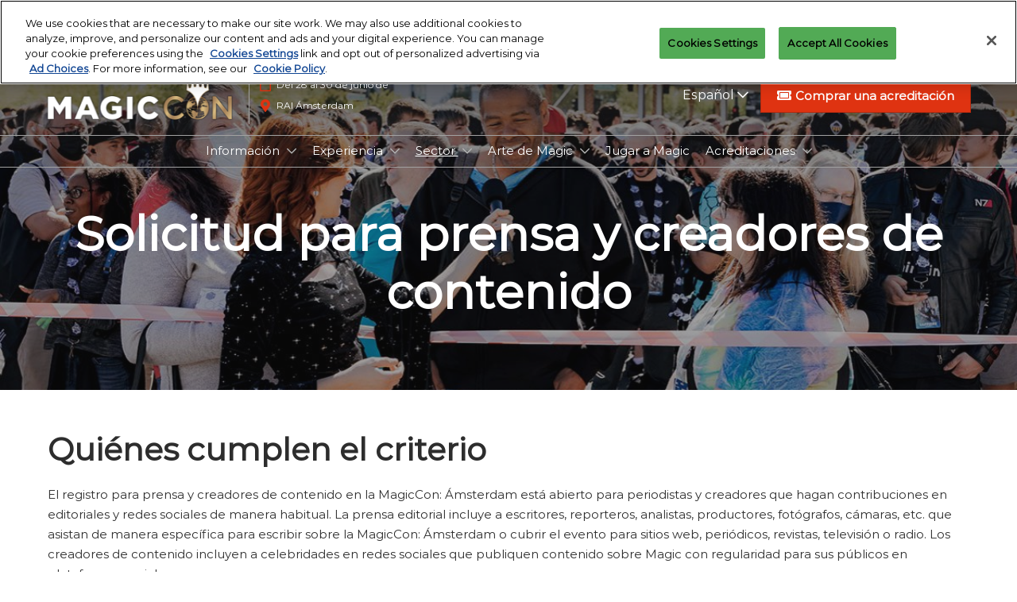

--- FILE ---
content_type: text/html;charset=utf-8
request_url: https://mcamsterdam.mtgfestivals.com/es/Sector/Solicitud-para-prensa-y-creadores-de-contenido.html
body_size: 21049
content:

	<!doctype html>
	<html lang="en-US" class="no-js">
		<head>
			

    

    <meta charset="utf-8"/>
    <meta name="viewport" content="width=device-width, initial-scale=1, shrink-to-fit=no"/>
    <meta http-equiv="X-UA-Compatible" content="IE=edge"/>
    <meta name="format-detection" content="telephone=no"/>

    
        <script defer="defer" type="text/javascript" src="https://rum.hlx.page/.rum/@adobe/helix-rum-js@%5E2/dist/rum-standalone.js" data-routing="env=prod,tier=publish,ams=Reed Exhibitions"></script>
<link rel="preconnect" href="//css-components.rxweb-prd.com" crossorigin/>
    

    
        <link rel="preconnect" href="//api.reedexpo.com" crossorigin/>
    

    <link rel="icon" type="image/x-icon" href="/content/dam/sitebuilder/rna/mtg-festivals/metadata/favicon.ico"/>


    <!--Basic Tags -->
    <title>Solicitud para prensa y creadores de contenido</title>
    
    
    <meta name="dc.identifier" content="/content/sitebuilder/rna/mtg-festivals/mcamsterdam/es/Sector/Solicitud-para-prensa-y-creadores-de-contenido"/>

    <!-- Open Graph data -->
    <meta property="og:type" content="website"/>
    <meta property="og:url" content="https://mcamsterdam.mtgfestivals.com/es/Sector/Solicitud-para-prensa-y-creadores-de-contenido.html"/>
    <meta property="og:title" content="Solicitud para prensa y creadores de contenido"/>
    
    

    <!-- Google Site Verification-->
    

    <!-- Twitter data -->
    <meta name="twitter:card" content="summary"/>
    

    <!-- SEO Meta data -->
    

    

    <!-- HREF lang data -->
    <link rel="alternate" hreflang="en-us" href="https://mcamsterdam.mtgfestivals.com/es/Sector/Solicitud-para-prensa-y-creadores-de-contenido.html"/>

    
    <link rel="canonical" href="https://mcamsterdam.mtgfestivals.com/es/Sector/Solicitud-para-prensa-y-creadores-de-contenido.html"/>


    
        <script type="text/javascript">
            window.rx = window.rx || {};
            window.rx.datalayer = JSON.parse(decodeURIComponent("{\n  \x22page\x22 : {\n    \x22blogKeywords\x22 : [ ],\n    \x22categories\x22 : [ ]\n  }\n}"));
        </script>
    

    <!-- Show Planning -->
    <script type="text/javascript">
        var eventEditionId = "eve-94079227-66ce-401e-b773-801b0688249a",
            eventEditionName = "Magic Con Europe",
            showPlanningFlag = false,
            localStore = localStorage.getItem('showPlanningIds') ? JSON.parse(localStorage.getItem('showPlanningIds')) : {};
    </script>

    
    
    

    <script>
        (function(H) {
            H.className = H.className.replace(/\bno-js\b/, 'js')
        }(document.documentElement));
    </script>

    <script type="text/javascript">
        var VT = JSON.parse('{\x22p1\x22:\x225fdf64b842774838976a53f70ab61cc7\x22,\x22p2\x22:\x22ToTuQ\/nufyYeDfEJ+OK0YgsL3\/mIcfkToantuCMr\x22,\x22p3\x22:\x22uhQVcmxLwXAjVtVpTvoerERiZSsNz0om\x22,\x22url\x22:\x22https:\/\/api.reedexpo.com\/secure\/connect\/token\x22}');
    </script>

			<script>window.CQ = window.CQ || {}</script>



	



	<link rel="stylesheet" href="/etc/designs/rx/sitebuilder/clientlib-cms.min.ACSHASH64270908817532ef852a270736b98e61.css" type="text/css"/>
	
  
<link href="/etc/clientlibs/rx/vendor/common.min.ACSHASHd41d8cd98f00b204e9800998ecf8427e.css" rel="stylesheet" type="text/css">

  

	<link rel="stylesheet" href="/etc/designs/rx/sitebuilder/generated/rna/mtg-festivals/mcamsterdam.min.ACSHASH6784d39a2e6ecddb9dabc0c07aea1b60.css" type="text/css"/>

	
		<link rel="preload" as="font" href="/etc/designs/rx/common/theme-fonts/montserrat/Montserrat-Regular.woff2" type="font/woff2" crossorigin="anonymous"/>
	

<link rel="preload" as="font" href="/etc/clientlibs/rx/vendor/font-awesome/src/fonts/fa-light-300.subset.v12.woff2" type="font/woff2" crossorigin="anonymous"/>
<link rel="preload" as="font" href="/etc/clientlibs/rx/vendor/font-awesome/src/fonts/fa-regular-400.subset.v12.woff2" type="font/woff2" crossorigin="anonymous"/>
<link rel="preload" as="font" href="/etc/clientlibs/rx/vendor/font-awesome/src/fonts/fa-solid-900.subset.v12.woff2" type="font/woff2" crossorigin="anonymous"/>
<link rel="preload" as="font" href="/etc/clientlibs/rx/vendor/font-awesome/src/fonts/fa-brands-400.subset.v7.woff2" type="font/woff2" crossorigin="anonymous"/>


    <script type="text/javascript">
        var authSettings = {
            "authority": "https:\/\/auth.reedexpo.com\/secure",
            "clientId": "RX\u002DAUTH\u002DCL\u002DPkce01",
            "usePkce": true,
            "forceLogin": false,
            "redirectUri": "https:\/\/mcamsterdam.mtgfestivals.com\/services\/rxauth\u002Dpkce",
            "inactiveTimeoutInSeconds": 600,
            "postLogoutRedirectUri": "https:\/\/mcamsterdam.mtgfestivals.com\/services\/rxauthlogout\u002Dpkce",
            "claimValue": "",
            "claimToCheck": "",
            "checkClaim": false,
            "allowAdmins": false,
            "registrationUrl": "",
            "locale": "en\u002DUS",
            "eventEditionId": "eve\u002D94079227\u002D66ce\u002D401e\u002Db773\u002D801b0688249a"
        }
    </script>
    



	
		<script> var OnetrustActiveGroups = ',1,'; </script>
	




  
<script defer src="/etc/clientlibs/rx/vendor/common.min.ACSHASHb601c65f020352a576dc0f4a48695490.js" type="text/javascript"></script>

  


  
<script defer src="/etc/designs/rx/common/rx-utilities.min.ACSHASH59129180ffc7b589418f253c221c7aef.js" type="text/javascript"></script>

  


  
<script defer src="/etc/designs/rx/common/rx-react-common.min.ACSHASH8b643db74981c1d1caf9ddb6335969ba.js" type="text/javascript"></script>

  




  
  
<link href="/etc.clientlibs/core/wcm/components/tabs/v1/tabs/clientlibs/site.min.ACSHASHd54c23ba76bd8648119795790ae83779.css" rel="stylesheet" type="text/css">

  

  
  
<script src="/etc.clientlibs/core/wcm/components/commons/site/clientlibs/container.min.ACSHASH0a6aff292f5cc42142779cde92054524.js"></script>
<script src="/etc.clientlibs/core/wcm/components/tabs/v1/tabs/clientlibs/site.min.ACSHASHd4879c10895df177b4a4e333c1d53e2c.js"></script>

  




















    


        <script type="text/javascript" src="//assets.adobedtm.com/780ba0d13deb/543dabc134e6/launch-3c890f03fb2f.min.js"></script>




  
<script defer src="/etc/designs/rx/sitebuilder/clientlib-base.min.ACSHASH0165b7be834e94759be73bdf9ca88e75.js" type="text/javascript"></script>

  


<!-- Flux js for show planning -->

	


<!-- js for mercury -->

	


<!-- eager load for ASX -->

	



		</head>
		
		<body data-apigee-clientid="uhQVcmxLwXAjVtVpTvoerERiZSsNz0om">
			
			

			<div class="container">
    <div class="headerpar aem-GridColumn aem-GridColumn--default--12" data-rxtag-context="header">




    
        
        
        <div class="newpar new section">

</div>

    
        
        
        <div class="par iparys_inherited">

    
    
    
    
        
        
        <div class="header"><div id="page-top" tabindex="-1"></div>

    <div class="header__base width-full" data-rx="header" data-rx-params-header='{
            "isEdit":false,
            "headerStyle":"mega" }'>
        
        <header>
            <div class="global-navigation-check">
    
        
  
<script defer src="/etc.clientlibs/rx/components/sitebuilder/content/content-switch/clientlibs/site.min.ACSHASH635b6e14206899065045858ed43d6244.js" type="text/javascript"></script>

  

    
    
    <div data-rx="contentSwitch" data-rx-params-contentswitch="{
            'wcmModeEdit': false,
            'properties': {},
            'type': 'loggedSwitch',
            'resourceMap': {&#34;anonymous&#34;:&#34;[base64]&#34;,&#34;authenticated&#34;:&#34;PGRpdiBjbGFzcz0iZ2xvYmFsLW5hdmlnYXRpb24iPgoKCgo8L2Rpdj4KCg==&#34;}
         }">
        <div id="noscript-global-navigation-check-0ff7c6c5ab">


<div class="global-nav__base theme__global-nav--border-bottom-color" data-rx="globalNav globalNavMixpanel" data-rxtag-context="globalNav" data-rx-params-globalnav="{
    'ariaExpandLabel': 'Expand Global Navigation',
    'ariaCollapseLabel': 'Collapse Global Navigation',
    'expandLabel': 'Menu',
    'collapseLabel': 'Close'
    }" data-mixpanel-globalnav-params="{&#34;Component Name&#34;:&#34;Global Navigation&#34;,&#34;Link Type&#34;:&#34;Global Navigation&#34;}" data-mixpanel-globalnav-event="{&#34;click&#34;:&#34;Navigation Interacted&#34;}">
  <span id="global-nav-hint" class="sr-only">Press Escape to close the menu.</span>
  <nav aria-label="Global Navigation" class="global-nav__nav">
    <ul id="global-nav-list-1" class="global-nav__list global-nav__list--level1">
      <li class="global-nav__item global-nav__item--level1">
        <div class="global-nav__btn-wrap theme__global-nav--background">
          <button aria-expanded="false" aria-controls="global-nav-list-2" aria-label="Expand Global Navigation" aria-describedby="global-nav-hint" class="global-nav__toggle global-nav__button theme__color theme__color--hover">
            <span class="global-nav__buttonlabel">Menu</span>
            <i class="fas fa-chevron-down"></i>
          </button>
        </div>
        <ul id="global-nav-list-2" aria-hidden="true" class="global-nav__list global-nav__list--level2">
          <li class="global-nav__item global-nav__item--level2">
            <div class="global-nav__dropdown">
              <div class="global-nav__flyout theme__header--background-solid">
                <div class="container">
                  <div class="tilesgrid__base">

    

    <ul class="tilesgrid__wrap ">
        <li>
            <a href="https://www.mtgfestivals.com/global/en-us.html" class="tile__base theme__color theme__color--hover " data-dtm="tile_link_body">
             
                 <div class="tile__imagewrap">
                     <div class="image" data-rx="imageMixpanel" style="max-width:140px;"><div class="img-resp__base" data-rx-timestamped-url="true" style="padding-bottom: 56.43%" data-rx="imageresponsive" data-rx-params-imageresponsive="{&quot;sources&quot;:[{&quot;srcset&quot;:&quot;{base}140.79.65,0,207,80.file/692242478/MTG-Festivals-logo.png 140w&quot;,&quot;sizes&quot;:&quot;(min-width: 768px) 140px, 120px&quot;}],&quot;basePath&quot;:&quot;/content/dam/sitebuilder/rna/mtgfestivals/global/_images/framework/MTG-Festivals-logo.png/_jcr_content/renditions/original.image_file.&quot;,&quot;defaultImg&quot;:&quot;{base}140.79.65,0,207,80.file/692242478/MTG-Festivals-logo.png&quot;,&quot;altText&quot;:&quot;MTG Festivals&quot;,&quot;title&quot;:&quot;&quot;}"><div class="img-resp__anchor"></div><noscript><img src="/content/dam/sitebuilder/rna/mtgfestivals/global/_images/framework/MTG-Festivals-logo.png/_jcr_content/renditions/original.image_file.140.79.65,0,207,80.file/692242478/MTG-Festivals-logo.png" srcset="/content/dam/sitebuilder/rna/mtgfestivals/global/_images/framework/MTG-Festivals-logo.png/_jcr_content/renditions/original.image_file.140.79.65,0,207,80.file/692242478/MTG-Festivals-logo.png 140w" sizes="(min-width: 768px) 140px, 120px" data-rx-timestamped-url="true" alt="MTG Festivals" title="" class="img-resp__img"/></noscript></div></div>
                 </div>
                 
             
             <div class="tile__content">
                 <span class="tile__title theme__headings--font-family">
                     mtgfestivals.com
                 </span>
                 
                 
             </div>
         </a>   
        </li>
    </ul>

</div>



                </div>
              </div>
              <div class="global-nav__close-area-wrap">
                <div class="global-nav__close-area global-nav__toggle theme__global-nav--background"></div>
                <div class="global-nav__btn-wrap global-nav__btn-wrap--bottom theme__header--background-solid">
                  <button aria-controls="global-nav-list-2" tabindex="-1" data-rxtag="navLink" class="global-nav__toggle global-nav__button theme__color theme__color--hover">
                    <span class="sr-only">Collapse Global Navigation</span><i class="fas fa-chevron-up"></i>
                  </button>
                </div>
              </div>
            </div>
          </li>
        </ul>
      </li>
    </ul>
  </nav>
</div>
</div>
        <script>
            document.getElementById('noscript-global\u002Dnavigation\u002Dcheck\u002D0ff7c6c5ab').remove();
        </script>
    </div>

</div>
            <div class="header__top-wrap header__top-wrap--mega theme__header--background-gradient" data-rx-selector="header">
                
<div class="header__top">
    <div class="header__container " data-rx-selector="header-container">
        <div class="header__container--top">
            <div class="header__section header__section--left" data-rx-selector="header-left">
                <div class="header__brand ">
                    <div class="logo-image image parbase">
    
		    
  
<link href="/etc.clientlibs/rx/components/sitebuilder/content/image/clientlibs.min.ACSHASH24c3449b84c53d7816d2c8cb88f88f07.css" rel="stylesheet" type="text/css">

  

		    
  
<script defer src="/etc.clientlibs/rx/components/sitebuilder/content/image/clientlibs.min.ACSHASHe1bc298e60b769fa95fe2b4d4545d81c.js"></script>

  

    

    
    <div class="image__base" data-mixpanel-image-params="{&#34;Link Text&#34;:&#34; MagicCon: Chicago&#34;,&#34;Link Value&#34;:&#34;/content/sitebuilder/rna/mtg-festivals/mcamsterdam/es.html&#34;,&#34;Component Name&#34;:&#34;Image&#34;,&#34;Link Type&#34;:&#34;image&#34;}" data-mixpanel-image-events="{&#34;click&#34;:&#34;Navigation Interacted&#34;}">
        <a href="/es.html" data-dtm="image_logo_header" data-rxtag="image"><div class="image" data-rx="imageMixpanel"><div><img src="/content/dam/sitebuilder/rna/mtgfestivals/magiccon-chicago/images/framework/mc-chicago-2024-magiccon-logo.png/_jcr_content/renditions/original./963380916/mc-chicago-2024-magiccon-logo.png" srcset="/content/dam/sitebuilder/rna/mtgfestivals/magiccon-chicago/images/framework/mc-chicago-2024-magiccon-logo.png/_jcr_content/renditions/original.image_file.96.28.file/963380916/mc-chicago-2024-magiccon-logo.png 96w,/content/dam/sitebuilder/rna/mtgfestivals/magiccon-chicago/images/framework/mc-chicago-2024-magiccon-logo.png/_jcr_content/renditions/original.image_file.192.57.file/963380916/mc-chicago-2024-magiccon-logo.png 192w,/content/dam/sitebuilder/rna/mtgfestivals/magiccon-chicago/images/framework/mc-chicago-2024-magiccon-logo.png/_jcr_content/renditions/original./963380916/mc-chicago-2024-magiccon-logo.png 270w,/content/dam/sitebuilder/rna/mtgfestivals/magiccon-chicago/images/framework/mc-chicago-2024-magiccon-logo.png/_jcr_content/renditions/original.image_file.269.80.file/963380916/mc-chicago-2024-magiccon-logo.png 269w" sizes="(min-width: 1200px) 240px, (min-width: 992px) 180px, (min-width: 768px) 174px, 95px" data-rx-timestamped-url="true" alt=" MagicCon: Chicago" title=""/></div></div></a>
    </div>
</div>

                </div>
                
                

    
        
  
<link href="/etc.clientlibs/rx/components/sitebuilder/structure/show-info/clientlibs.min.ACSHASH4d8c440dc9b7c88d344bb4ae1808b716.css" rel="stylesheet" type="text/css">

  

        
  
<script defer src="/etc.clientlibs/rx/components/sitebuilder/structure/show-info/clientlibs.min.ACSHASH963dedc4b119374d5e364725bf96dafb.js"></script>

  

    

    

    <div class="show-info-mega__base" data-rx="showInfoMixpanel" data-mixpanel-showinfo-params="{&#34;Component Name&#34;:&#34;Header Show Info&#34;}" data-mixpanel-showinfo-events="{&#34;click&#34;:&#34;Navigation Interacted&#34;}">
        <div class="theme__headings--font-family">
            <div class="show-info-mega__element">
                <span class="fa fa-fw fa-lg fa-calendar-o theme__ac-color--color"></span>
                
                    Del 28 al 30 de junio de 
                
            </div> 
            <div class="show-info-mega__element">
                <span class="fa fa-fw fa-lg fa-map-marker theme__ac-color--color"></span>
                
                    RAI Ámsterdam
                    
                
            </div>
        </div>
    </div>

            </div>
            
            <div class="header__section header__section--right" data-rx-selector="header-right">
                <div class="lang-switch__base" data-rx="langswitch">
    <ul class="lang-switch__list lang-switch__list--level1 theme__headings--font-family" data-rx-cloned-selector="lang-switch">
        <li class="lang-switch__item lang-switch__item--level1">
			<span id="lang-switch-hint" class="sr-only">Press Escape to close the menu.</span>
            <a href="#" class="lang-switch__link lang-switch__link--level1 theme__dropdown-arrow-color" aria-describedby="lang-switch-hint" role="button" aria-haspopup="menu" aria-expanded="false" aria-controls="lang-switch-menu">
				Español <span class="far fa-chevron-down"></span>
			</a>
            <ul id="lang-switch-menu" class="lang-switch__list lang-switch__list--level2 theme__global-nav--background">
                <li class="lang-switch__item lang-switch__item--level2">
                    
                    <a href="/de.html" class="lang-switch__link lang-switch__link--level2 theme__color" tabindex="-1">Deutsch</a>
                </li>
            
                <li class="lang-switch__item lang-switch__item--level2">
                    
                    <a href="/en-us.html" class="lang-switch__link lang-switch__link--level2 theme__color" tabindex="-1">English</a>
                </li>
            
                <li class="lang-switch__item lang-switch__item--level2">
                    <span class="lang-switch__actual">Español</span>
                    
                </li>
            
                <li class="lang-switch__item lang-switch__item--level2">
                    
                    <a href="/fr.html" class="lang-switch__link lang-switch__link--level2 theme__color" tabindex="-1"> Français</a>
                </li>
            
                <li class="lang-switch__item lang-switch__item--level2">
                    
                    <a href="/it.html" class="lang-switch__link lang-switch__link--level2 theme__color" tabindex="-1">Italiano</a>
                </li>
            
                <li class="lang-switch__item lang-switch__item--level2">
                    
                    <a href="/nl.html" class="lang-switch__link lang-switch__link--level2 theme__color" tabindex="-1">Nederlands</a>
                </li>
            </ul>
        </li>
    </ul>
</div>

                
                
                <div class="header__cta-buttons">
                    <div class="header__action-button">
                        
     
  

  




    
        
	
		
  
<link href="/etc.clientlibs/rx/components/sitebuilder/content/button/clientlibs.min.ACSHASH0dfd9ac4248e9c2ea7085a3821af8b09.css" rel="stylesheet" type="text/css">

  

		
  
<script defer src="/etc.clientlibs/rx/components/sitebuilder/content/button/clientlibs.min.ACSHASH697db213c8e15127baaa70c6ef76fe4f.js"></script>

  

	
	
	<div class="text-center button__base">
		
		
		
		
		<a class="btn btn-primary   " href="https://checkout.growtix.com/eh/jiregjreiigrenregnnjgrnjnjgrgr" data-rx-params-lightbox="{
				'location': 'https://checkout.growtix.com/eh/jiregjreiigrenregnnjgrnjnjgrgr'
			 }" role="button" data-mixpanel-params='{
				"Component Name": "Button",
				"Button Preset": "ticket",
				"Button Text": "Comprar una acreditación",
				"Button URL": "https://checkout.growtix.com/eh/jiregjreiigrenregnnjgrnjnjgrgr",
				"Button Position": "header"
			}' data-mixpanel-event='{
				&quot;click&quot;: &quot;Button Interacted&quot;
			}' data-rxtag="button" data-dtm="button_register_header" target="_blank">
			<em class="fa fa-ticket-alt"></em>
			<span class="btn-label">Comprar una acreditación</span>
			
			
		</a>
	</div>

    

                    </div>
                    
                    <div class="header__action-button">
                        
	
		
  

  

		
  

  

	
	
	

                    </div>
                </div>
               
                <div class="header__action-button">
                    
                    
                </div>
            </div>
            
        </div>
        <div class="header__container--bottom">
            <div class="header__section header__container--bottom__section--left"></div>
            <div class="header__section header__container--bottom__section--right">
                <div class="header__cta-buttons"></div>
            </div>
        </div>
       
    </div>
</div>

<nav class="mega-nav__base" aria-label="Site Navigation" data-rx="meganav" data-rxtag-context="megaNav" data-rx-params-meganav="{
	  'openNavigationLabel': 'Open page navigation',
	  'closeNavigationLabel': 'Close page navigation',
	  'escapeNavigationLabel': 'Press Escape to close the menu.',
	  'selectLanguageLabel': 'Select a language',
	  'headerStyle': 'mega',
	  'bgColor': '',
	  'isEdit': false,
	  'showProfile': false
	}">
	<ul class="mega-nav__list mega-nav__list--level1 theme__headings--font-family" aria-label="Site Navigation">
		<li class="mega-nav__item mega-nav__item--level1">
			
			<a href="/es/Informacion.html" data-mixpanel-params="{&#34;Link Text&#34;:&#34;Información&#34;,&#34;Link Value&#34;:&#34;https://mcamsterdam.mtgfestivals.com/content/sitebuilder/rna/mtg-festivals/mcamsterdam/es/Informacion.html&#34;}" data-mixpanel-events="{&#34;click&#34;:&#34;Navigation Interacted&#34;}" class="mega-nav__link mega-nav__link--level1 " data-rxtag="navLink" aria-expanded="false">
				Información
			</a>
			<button class="mega-nav__chevron-down fa fa-chevron-down" aria-expanded="false" aria-label="Show Información submenu">
			</button>
			<ul class="mega-nav__list mega-nav__list--level2">
				<li class="mega-nav__item mega-nav__item--level2">
					
					<a href="https://www.mtgfestivals.com/global/en-us/magiccon-news.html" data-mixpanel-params="{&#34;Link Text&#34;:&#34;MagicCon: Noticias&#34;,&#34;Link Value&#34;:&#34;https://mcamsterdam.mtgfestivals.com/content/sitebuilder/rna/mtg-festivals/global/en-us/magiccon-news.html&#34;}" data-mixpanel-events="{&#34;click&#34;:&#34;Navigation Interacted&#34;}" class="mega-nav__link mega-nav__link--level2 " data-rxtag="navLink" tabindex="-1">
						MagicCon: Noticias
					</a>
					
				</li>
			
				<li class="mega-nav__item mega-nav__item--level2">
					
					<a href="/en-us/info/ada-accessibility-services.html" data-mixpanel-params="{&#34;Link Text&#34;:&#34;Servicios de accesibilidad (AEA)&#34;,&#34;Link Value&#34;:&#34;https://mcamsterdam.mtgfestivals.com/content/sitebuilder/rna/mtg-festivals/mcamsterdam/en-us/info/ada-accessibility-services.html&#34;}" data-mixpanel-events="{&#34;click&#34;:&#34;Navigation Interacted&#34;}" class="mega-nav__link mega-nav__link--level2 " data-rxtag="navLink" tabindex="-1">
						Servicios de accesibilidad (AEA)
					</a>
					
				</li>
			
				<li class="mega-nav__item mega-nav__item--level2">
					
					<a href="/es/Informacion/Codigo-de-conducta.html" data-mixpanel-params="{&#34;Link Text&#34;:&#34;Código de conducta&#34;,&#34;Link Value&#34;:&#34;https://mcamsterdam.mtgfestivals.com/content/sitebuilder/rna/mtg-festivals/mcamsterdam/es/Informacion/Codigo-de-conducta.html&#34;}" data-mixpanel-events="{&#34;click&#34;:&#34;Navigation Interacted&#34;}" class="mega-nav__link mega-nav__link--level2 " data-rxtag="navLink" tabindex="-1">
						Código de conducta
					</a>
					
				</li>
			
				<li class="mega-nav__item mega-nav__item--level2">
					
					<a href="/es/Informacion/Contacto.html" data-mixpanel-params="{&#34;Link Text&#34;:&#34;Contacto&#34;,&#34;Link Value&#34;:&#34;https://mcamsterdam.mtgfestivals.com/content/sitebuilder/rna/mtg-festivals/mcamsterdam/es/Informacion/Contacto.html&#34;}" data-mixpanel-events="{&#34;click&#34;:&#34;Navigation Interacted&#34;}" class="mega-nav__link mega-nav__link--level2 " data-rxtag="navLink" tabindex="-1">
						Contacto
					</a>
					
				</li>
			
				<li class="mega-nav__item mega-nav__item--level2">
					
					<a href="/es/Informacion/Preguntas-frecuentes.html" data-mixpanel-params="{&#34;Link Text&#34;:&#34;Preguntas frecuentes&#34;,&#34;Link Value&#34;:&#34;https://mcamsterdam.mtgfestivals.com/content/sitebuilder/rna/mtg-festivals/mcamsterdam/es/Informacion/Preguntas-frecuentes.html&#34;}" data-mixpanel-events="{&#34;click&#34;:&#34;Navigation Interacted&#34;}" class="mega-nav__link mega-nav__link--level2 " data-rxtag="navLink" tabindex="-1">
						Preguntas frecuentes
					</a>
					
				</li>
			
				<li class="mega-nav__item mega-nav__item--level2">
					
					<a href="/es/Informacion/Informacion-sobre-bienestar.html" data-mixpanel-params="{&#34;Link Text&#34;:&#34;Información sobre bienestar&#34;,&#34;Link Value&#34;:&#34;https://mcamsterdam.mtgfestivals.com/content/sitebuilder/rna/mtg-festivals/mcamsterdam/es/Informacion/Informacion-sobre-bienestar.html&#34;}" data-mixpanel-events="{&#34;click&#34;:&#34;Navigation Interacted&#34;}" class="mega-nav__link mega-nav__link--level2 " data-rxtag="navLink" tabindex="-1">
						Información sobre bienestar
					</a>
					
				</li>
			
				<li class="mega-nav__item mega-nav__item--level2">
					
					<a href="/es/Informacion/Suscripcion-al-boletin.html" data-mixpanel-params="{&#34;Link Text&#34;:&#34;Suscripción al boletín&#34;,&#34;Link Value&#34;:&#34;https://mcamsterdam.mtgfestivals.com/content/sitebuilder/rna/mtg-festivals/mcamsterdam/es/Informacion/Suscripcion-al-boletin.html&#34;}" data-mixpanel-events="{&#34;click&#34;:&#34;Navigation Interacted&#34;}" class="mega-nav__link mega-nav__link--level2 " data-rxtag="navLink" tabindex="-1">
						Suscripción al boletín
					</a>
					
				</li>
			
				<li class="mega-nav__item mega-nav__item--level2">
					
					<a href="/es/Informacion/mapas.html" data-mixpanel-params="{&#34;Link Text&#34;:&#34;Mapas&#34;,&#34;Link Value&#34;:&#34;https://mcamsterdam.mtgfestivals.com/content/sitebuilder/rna/mtg-festivals/mcamsterdam/es/Informacion/mapas.html&#34;}" data-mixpanel-events="{&#34;click&#34;:&#34;Navigation Interacted&#34;}" class="mega-nav__link mega-nav__link--level2 " data-rxtag="navLink" tabindex="-1">
						Mapas
					</a>
					
				</li>
			
				<li class="mega-nav__item mega-nav__item--level2">
					
					<a href="/es/Informacion/aplicacion-para-moviles.html" data-mixpanel-params="{&#34;Link Text&#34;:&#34;Aplicación para móviles&#34;,&#34;Link Value&#34;:&#34;https://mcamsterdam.mtgfestivals.com/content/sitebuilder/rna/mtg-festivals/mcamsterdam/es/Informacion/aplicacion-para-moviles.html&#34;}" data-mixpanel-events="{&#34;click&#34;:&#34;Navigation Interacted&#34;}" class="mega-nav__link mega-nav__link--level2 " data-rxtag="navLink" tabindex="-1">
						Aplicación para móviles
					</a>
					
				</li>
			
				<li class="mega-nav__item mega-nav__item--level2">
					
					<a href="/es/Informacion/entry-procedures.html" data-mixpanel-params="{&#34;Link Text&#34;:&#34;Entry Procedures&#34;,&#34;Link Value&#34;:&#34;https://mcamsterdam.mtgfestivals.com/content/sitebuilder/rna/mtg-festivals/mcamsterdam/es/Informacion/entry-procedures.html&#34;}" data-mixpanel-events="{&#34;click&#34;:&#34;Navigation Interacted&#34;}" class="mega-nav__link mega-nav__link--level2 " data-rxtag="navLink" tabindex="-1">
						Entry Procedures
					</a>
					
				</li>
			</ul>
		</li>
	
		<li class="mega-nav__item mega-nav__item--level1">
			
			<a href="/es/Experiencia.html" data-mixpanel-params="{&#34;Link Text&#34;:&#34;Experiencia&#34;,&#34;Link Value&#34;:&#34;https://mcamsterdam.mtgfestivals.com/content/sitebuilder/rna/mtg-festivals/mcamsterdam/es/Experiencia.html&#34;}" data-mixpanel-events="{&#34;click&#34;:&#34;Navigation Interacted&#34;}" class="mega-nav__link mega-nav__link--level1 " data-rxtag="navLink" aria-expanded="false">
				Experiencia
			</a>
			<button class="mega-nav__chevron-down fa fa-chevron-down" aria-expanded="false" aria-label="Show Experiencia submenu">
			</button>
			<ul class="mega-nav__list mega-nav__list--level2">
				<li class="mega-nav__item mega-nav__item--level2">
					
					<a href="/es/Experiencia/Concurso-de-cosplay.html" data-mixpanel-params="{&#34;Link Text&#34;:&#34;Concurso de cosplay&#34;,&#34;Link Value&#34;:&#34;https://mcamsterdam.mtgfestivals.com/content/sitebuilder/rna/mtg-festivals/mcamsterdam/es/Experiencia/Concurso-de-cosplay.html&#34;}" data-mixpanel-events="{&#34;click&#34;:&#34;Navigation Interacted&#34;}" class="mega-nav__link mega-nav__link--level2 " data-rxtag="navLink" tabindex="-1">
						Concurso de cosplay
					</a>
					
				</li>
			
				<li class="mega-nav__item mega-nav__item--level2">
					
					<a href="/es/Experiencia/Propuesta-de-ponencias-de-la-comunidad.html" data-mixpanel-params="{&#34;Link Text&#34;:&#34;Propuesta de ponencias de la comunidad&#34;,&#34;Link Value&#34;:&#34;https://mcamsterdam.mtgfestivals.com/content/sitebuilder/rna/mtg-festivals/mcamsterdam/es/Experiencia/Propuesta-de-ponencias-de-la-comunidad.html&#34;}" data-mixpanel-events="{&#34;click&#34;:&#34;Navigation Interacted&#34;}" class="mega-nav__link mega-nav__link--level2 " data-rxtag="navLink" tabindex="-1">
						Propuesta de ponencias de la comunidad
					</a>
					
				</li>
			
				<li class="mega-nav__item mega-nav__item--level2">
					
					<a href="/en-us/experience/exhibitors.html" data-mixpanel-params="{&#34;Link Text&#34;:&#34;Expositores&#34;,&#34;Link Value&#34;:&#34;https://mcamsterdam.mtgfestivals.com/content/sitebuilder/rna/mtg-festivals/mcamsterdam/en-us/experience/exhibitors.html&#34;}" data-mixpanel-events="{&#34;click&#34;:&#34;Navigation Interacted&#34;}" class="mega-nav__link mega-nav__link--level2 " data-rxtag="navLink" tabindex="-1">
						Expositores
					</a>
					
				</li>
			
				<li class="mega-nav__item mega-nav__item--level2">
					
					<a href="/es/Experiencia/portfolio-review.html" data-mixpanel-params="{&#34;Link Text&#34;:&#34;Portfolio Review&#34;,&#34;Link Value&#34;:&#34;https://mcamsterdam.mtgfestivals.com/content/sitebuilder/rna/mtg-festivals/mcamsterdam/es/Experiencia/portfolio-review.html&#34;}" data-mixpanel-events="{&#34;click&#34;:&#34;Navigation Interacted&#34;}" class="mega-nav__link mega-nav__link--level2 " data-rxtag="navLink" tabindex="-1">
						Portfolio Review
					</a>
					
				</li>
			
				<li class="mega-nav__item mega-nav__item--level2">
					
					<a href="/es/Experiencia/night-of-the-living-end-a-magiccon-emo-party.html" data-mixpanel-params="{&#34;Link Text&#34;:&#34;Night of the Living End: A MagicCon Emo Party  &#34;,&#34;Link Value&#34;:&#34;https://mcamsterdam.mtgfestivals.com/content/sitebuilder/rna/mtg-festivals/mcamsterdam/es/Experiencia/night-of-the-living-end-a-magiccon-emo-party.html&#34;}" data-mixpanel-events="{&#34;click&#34;:&#34;Navigation Interacted&#34;}" class="mega-nav__link mega-nav__link--level2 " data-rxtag="navLink" tabindex="-1">
						Night of the Living End: A MagicCon Emo Party  
					</a>
					
				</li>
			
				<li class="mega-nav__item mega-nav__item--level2">
					
					<a href="/es/Experiencia/family-magic.html" data-mixpanel-params="{&#34;Link Text&#34;:&#34;Family Magic&#34;,&#34;Link Value&#34;:&#34;https://mcamsterdam.mtgfestivals.com/content/sitebuilder/rna/mtg-festivals/mcamsterdam/es/Experiencia/family-magic.html&#34;}" data-mixpanel-events="{&#34;click&#34;:&#34;Navigation Interacted&#34;}" class="mega-nav__link mega-nav__link--level2 " data-rxtag="navLink" tabindex="-1">
						Family Magic
					</a>
					
				</li>
			
				<li class="mega-nav__item mega-nav__item--level2">
					
					<a href="/es/Experiencia/creator-central.html" data-mixpanel-params="{&#34;Link Text&#34;:&#34;Creator Central &#34;,&#34;Link Value&#34;:&#34;https://mcamsterdam.mtgfestivals.com/content/sitebuilder/rna/mtg-festivals/mcamsterdam/es/Experiencia/creator-central.html&#34;}" data-mixpanel-events="{&#34;click&#34;:&#34;Navigation Interacted&#34;}" class="mega-nav__link mega-nav__link--level2 " data-rxtag="navLink" tabindex="-1">
						Creator Central 
					</a>
					
				</li>
			</ul>
		</li>
	
		<li class="mega-nav__item mega-nav__item--level1">
			
			<a href="/es/Sector.html" data-mixpanel-params="{&#34;Link Text&#34;:&#34;Sector&#34;,&#34;Link Value&#34;:&#34;https://mcamsterdam.mtgfestivals.com/content/sitebuilder/rna/mtg-festivals/mcamsterdam/es/Sector.html&#34;}" data-mixpanel-events="{&#34;click&#34;:&#34;Navigation Interacted&#34;}" class="mega-nav__link mega-nav__link--level1 mega-nav__link--actual" data-rxtag="navLink" aria-expanded="false">
				Sector
			</a>
			<button class="mega-nav__chevron-down fa fa-chevron-down" aria-expanded="false" aria-label="Show Sector submenu">
			</button>
			<ul class="mega-nav__list mega-nav__list--level2">
				<li class="mega-nav__item mega-nav__item--level2">
					
					<a href="/es/Sector/Patrocinar-el-evento.html" data-mixpanel-params="{&#34;Link Text&#34;:&#34;Patrocinar el evento&#34;,&#34;Link Value&#34;:&#34;https://mcamsterdam.mtgfestivals.com/content/sitebuilder/rna/mtg-festivals/mcamsterdam/es/Sector/Patrocinar-el-evento.html&#34;}" data-mixpanel-events="{&#34;click&#34;:&#34;Navigation Interacted&#34;}" class="mega-nav__link mega-nav__link--level2 " data-rxtag="navLink" tabindex="-1">
						Patrocinar el evento
					</a>
					
				</li>
			
				<li class="mega-nav__item mega-nav__item--level2">
					
					<a href="/es/Sector/Unirse-al-arte-de-Magic.html" data-mixpanel-params="{&#34;Link Text&#34;:&#34;Unirse al arte de Magic&#34;,&#34;Link Value&#34;:&#34;https://mcamsterdam.mtgfestivals.com/content/sitebuilder/rna/mtg-festivals/mcamsterdam/es/Sector/Unirse-al-arte-de-Magic.html&#34;}" data-mixpanel-events="{&#34;click&#34;:&#34;Navigation Interacted&#34;}" class="mega-nav__link mega-nav__link--level2 " data-rxtag="navLink" tabindex="-1">
						Unirse al arte de Magic
					</a>
					
				</li>
			
				<li class="mega-nav__item mega-nav__item--level2">
					<span class="mega-nav__actual mega-nav__actual--level2" data-hide-keyboard-nav="true">
						Solicitud para prensa y creadores de contenido
					</span>
					
					
				</li>
			
				<li class="mega-nav__item mega-nav__item--level2">
					
					<a href="/es/Sector/Patrocinar-el-evento/Te-interesa-hacer-una-exposicion.html" data-mixpanel-params="{&#34;Link Text&#34;:&#34;¿Quieres hacer una exposición?&#34;,&#34;Link Value&#34;:&#34;https://mcamsterdam.mtgfestivals.com/content/sitebuilder/rna/mtg-festivals/mcamsterdam/es/Sector/Patrocinar-el-evento/Te-interesa-hacer-una-exposicion.html&#34;}" data-mixpanel-events="{&#34;click&#34;:&#34;Navigation Interacted&#34;}" class="mega-nav__link mega-nav__link--level2 " data-rxtag="navLink" tabindex="-1">
						¿Quieres hacer una exposición?
					</a>
					
				</li>
			</ul>
		</li>
	
		<li class="mega-nav__item mega-nav__item--level1">
			
			<a href="/en-us/art-of-magic.html" data-mixpanel-params="{&#34;Link Text&#34;:&#34;Arte de Magic&#34;,&#34;Link Value&#34;:&#34;https://mcamsterdam.mtgfestivals.com/content/sitebuilder/rna/mtg-festivals/mcamsterdam/en-us/art-of-magic.html&#34;}" data-mixpanel-events="{&#34;click&#34;:&#34;Navigation Interacted&#34;}" class="mega-nav__link mega-nav__link--level1 " data-rxtag="navLink" aria-expanded="false">
				Arte de Magic
			</a>
			<button class="mega-nav__chevron-down fa fa-chevron-down" aria-expanded="false" aria-label="Show Arte de Magic submenu">
			</button>
			<ul class="mega-nav__list mega-nav__list--level2">
				<li class="mega-nav__item mega-nav__item--level2">
					
					<a href="/en-us/art-of-magic/artist-directory.html" data-mixpanel-params="{&#34;Link Text&#34;:&#34;Artist Directory&#34;,&#34;Link Value&#34;:&#34;https://mcamsterdam.mtgfestivals.com/content/sitebuilder/rna/mtg-festivals/mcamsterdam/en-us/art-of-magic/artist-directory.html&#34;}" data-mixpanel-events="{&#34;click&#34;:&#34;Navigation Interacted&#34;}" class="mega-nav__link mega-nav__link--level2 " data-rxtag="navLink" tabindex="-1">
						Artist Directory
					</a>
					
				</li>
			</ul>
		</li>
	
		<li class="mega-nav__item mega-nav__item--level1">
			
			<a href="/es/jugar-a-magic.html" data-mixpanel-params="{&#34;Link Text&#34;:&#34;Jugar a Magic&#34;,&#34;Link Value&#34;:&#34;https://mcamsterdam.mtgfestivals.com/content/sitebuilder/rna/mtg-festivals/mcamsterdam/es/jugar-a-magic.html&#34;}" data-mixpanel-events="{&#34;click&#34;:&#34;Navigation Interacted&#34;}" class="mega-nav__link mega-nav__link--level1 " data-rxtag="navLink">
				Jugar a Magic
			</a>
			
			
		</li>
	
		<li class="mega-nav__item mega-nav__item--level1">
			
			<a href="/es/acreditaciones.html" data-mixpanel-params="{&#34;Link Text&#34;:&#34;Acreditaciones&#34;,&#34;Link Value&#34;:&#34;https://mcamsterdam.mtgfestivals.com/content/sitebuilder/rna/mtg-festivals/mcamsterdam/es/acreditaciones.html&#34;}" data-mixpanel-events="{&#34;click&#34;:&#34;Navigation Interacted&#34;}" class="mega-nav__link mega-nav__link--level1 " data-rxtag="navLink" aria-expanded="false">
				Acreditaciones
			</a>
			<button class="mega-nav__chevron-down fa fa-chevron-down" aria-expanded="false" aria-label="Show Acreditaciones submenu">
			</button>
			<ul class="mega-nav__list mega-nav__list--level2">
				<li class="mega-nav__item mega-nav__item--level2">
					
					<a href="/es/acreditaciones/comprar-acreditaciones.html" data-mixpanel-params="{&#34;Link Text&#34;:&#34;Comprar acreditaciones&#34;,&#34;Link Value&#34;:&#34;https://mcamsterdam.mtgfestivals.com/content/sitebuilder/rna/mtg-festivals/mcamsterdam/es/acreditaciones/comprar-acreditaciones.html&#34;}" data-mixpanel-events="{&#34;click&#34;:&#34;Navigation Interacted&#34;}" class="mega-nav__link mega-nav__link--level2 " data-rxtag="navLink" tabindex="-1">
						Comprar acreditaciones
					</a>
					
				</li>
			
				<li class="mega-nav__item mega-nav__item--level2">
					
					<a href="/es/acreditaciones/como-comprar.html" data-mixpanel-params="{&#34;Link Text&#34;:&#34;Cómo comprar&#34;,&#34;Link Value&#34;:&#34;https://mcamsterdam.mtgfestivals.com/content/sitebuilder/rna/mtg-festivals/mcamsterdam/es/acreditaciones/como-comprar.html&#34;}" data-mixpanel-events="{&#34;click&#34;:&#34;Navigation Interacted&#34;}" class="mega-nav__link mega-nav__link--level2 " data-rxtag="navLink" tabindex="-1">
						Cómo comprar
					</a>
					
				</li>
			
				<li class="mega-nav__item mega-nav__item--level2">
					
					<a href="/es/acreditaciones/activacion-de-la-acreditacion.html" data-mixpanel-params="{&#34;Link Text&#34;:&#34;Activación de la acreditación&#34;,&#34;Link Value&#34;:&#34;https://mcamsterdam.mtgfestivals.com/content/sitebuilder/rna/mtg-festivals/mcamsterdam/es/acreditaciones/activacion-de-la-acreditacion.html&#34;}" data-mixpanel-events="{&#34;click&#34;:&#34;Navigation Interacted&#34;}" class="mega-nav__link mega-nav__link--level2 " data-rxtag="navLink" tabindex="-1">
						Activación de la acreditación
					</a>
					
				</li>
			</ul>
		</li>
	</ul>
	
</nav>


            </div>
        </header>
    </div>
    
    

</div>

    
        
        
        <div class="cookie-message parbase">

<div>
	<script type="text/javascript">
		window.cookieconsent_options = {
			"display": true,
			"message": 'Cookie Message Option: \x27Message Text\x27 configured incorrectly.',
			"dismiss": 'Accept',
			"expiryDays": 365
		};
	</script>
</div></div>

    

</div>

    

</div>
    <div id="main" class="grid__main grid__main--resp-template" data-rxtag-context="body">
        
            
        
            
                <div class="root responsivegrid">


<div class="aem-Grid aem-Grid--12 aem-Grid--default--12 ">
    
    <div class="hero-image aem-GridColumn aem-GridColumn--default--12">




  <h1 class="sr-only">
    Badges</h1>

  
      <div id="hero-image-801efb5d73" class="hero-image__base width-full
                 hero-image__base--small-height
                 hero-image__base--first-on-page
                 
                 hero-image__base--header-mega
                 hero-image__base--alignment-center theme__color" data-rx-params-herovideo="{
               'image': true,
               'videoDam': false,
               'videoDamPath' :'',
               'videoDamLargeVideo': 'false',
               'youtube': false,
               'youtubeId': ''
           }" data-rx-params-chevron="{
               'headerStyle': 'mega'
           }">

        <div class="hero-image__image-container">
          <div class="image" data-rx="imageMixpanel"><div class="img-resp__base img-resp__base--background" data-rx-timestamped-url="true" data-ratio="50.14%" data-rx="imageresponsive" data-rx-params-imageresponsive="{&quot;sources&quot;:[{&quot;srcset&quot;:&quot;{base}375.188.file/686157233/press-application-magic-con.jpg 375w,{base}990.495.file/686157233/press-application-magic-con.jpg 990w,{base}1125.563.file/686157233/press-application-magic-con.jpg 1125w,{base}1199.600.file/686157233/press-application-magic-con.jpg 1199w&quot;,&quot;sizes&quot;:&quot;(min-width: 1200px) 1199px, (min-width: 992px) 1199px, (min-width: 768px) 990px, (min-width: 376px) 768px, 375px&quot;}],&quot;basePath&quot;:&quot;/content/dam/sitebuilder/rna/mtgfestivals/metadata/seo/press-application-magic-con.jpg/_jcr_content/renditions/original.image_file.&quot;,&quot;defaultImg&quot;:&quot;{base}1199.600.file/686157233/press-application-magic-con.jpg&quot;,&quot;altText&quot;:&quot;&quot;,&quot;title&quot;:&quot;&quot;}"><div class="img-resp__anchor"></div><noscript><img src="/content/dam/sitebuilder/rna/mtgfestivals/metadata/seo/press-application-magic-con.jpg/_jcr_content/renditions/original.image_file.1199.600.file/686157233/press-application-magic-con.jpg" srcset="/content/dam/sitebuilder/rna/mtgfestivals/metadata/seo/press-application-magic-con.jpg/_jcr_content/renditions/original.image_file.375.188.file/686157233/press-application-magic-con.jpg 375w,/content/dam/sitebuilder/rna/mtgfestivals/metadata/seo/press-application-magic-con.jpg/_jcr_content/renditions/original.image_file.990.495.file/686157233/press-application-magic-con.jpg 990w,/content/dam/sitebuilder/rna/mtgfestivals/metadata/seo/press-application-magic-con.jpg/_jcr_content/renditions/original.image_file.1125.563.file/686157233/press-application-magic-con.jpg 1125w,/content/dam/sitebuilder/rna/mtgfestivals/metadata/seo/press-application-magic-con.jpg/_jcr_content/renditions/original.image_file.1199.600.file/686157233/press-application-magic-con.jpg 1199w" sizes="(min-width: 1200px) 1199px, (min-width: 992px) 1199px, (min-width: 768px) 990px, (min-width: 376px) 768px, 375px" data-rx-timestamped-url="true" alt="" title="" class="img-resp__img"/></noscript></div></div>
        </div>

        

        
          
          <style>
            #hero-image-801efb5d73 {
              --hero-image-opacity: 0.40;
            }
          </style>
          <span class="hero-image__tint theme__tint--background"></span>
        

        

        <div class="hero-image__content">
          <div class="container">
            <div class="row">
              


<div class="aem-Grid aem-Grid--12 aem-Grid--default--12 ">
    
    <div class="hero-grid responsivegrid aem-GridColumn aem-GridColumn--default--12">


<div class="aem-Grid aem-Grid--12 aem-Grid--default--12 ">
    
    <div class="title aem-GridColumn aem-GridColumn--default--12">
	
		
  
<link href="/etc.clientlibs/rx/components/sitebuilder/content/title/clientlibs.min.ACSHASHddd23e4798f6e6e463e26aef40a5ff00.css" rel="stylesheet" type="text/css">

  

	  
	
		<div data-rxtag-multiple="title">
			<h2 class="title__base  text-center title__base--h1  ">
				Solicitud para prensa y creadores de contenido
 
			</h2>
			
		</div>
	
	
    


</div>

    
</div>
</div>

    
</div>

            </div>
          </div>
        </div>
        
      </div>
  

</div>
<div class="responsive-content-grid responsivegrid responsivegrid__spacing-top--medium responsivegrid__spacing-bottom--large aem-GridColumn aem-GridColumn--default--12">


    

        
        

        
        

        
        

        
        

        
        

        
        

        
        

        
        

        
        

        
        
    


<div id="grid-78b5ae75" class="aem-Grid aem-Grid--12 aem-Grid--default--12 aem-Grid--mobile--12    ">

    
    
    <div class="title aem-GridColumn aem-GridColumn--default--12">
	
		
  

  

	  
	
		<div data-rxtag-multiple="title">
			<h2 class="title__base  text-left title__base--h2  ">
				Quiénes cumplen el criterio
 
			</h2>
			
		</div>
	
	
    


</div>
<div class="text aem-GridColumn aem-GridColumn--default--12">
	
  
<link href="/etc.clientlibs/rx/components/sitebuilder/content/text/clientlibs.min.ACSHASH0f663f176d3084e36839006a49470d6a.css" rel="stylesheet" type="text/css">

  


<div id="text-0b15ae9b0a" class="cmp-text" data-rxtag-multiple="text">
    <p>El registro para prensa y creadores de contenido en la MagicCon: Ámsterdam está abierto para periodistas y creadores que hagan contribuciones en editoriales y redes sociales de manera habitual. La prensa editorial incluye a escritores, reporteros, analistas, productores, fotógrafos, cámaras, etc. que asistan de manera específica para escribir sobre la MagicCon: Ámsterdam o cubrir el evento para sitios web, periódicos, revistas, televisión o radio. Los creadores de contenido incluyen a celebridades en redes sociales que publiquen contenido sobre Magic con regularidad para sus públicos en plataformas sociales.</p>

</div>

    
</div>
<div class="title aem-GridColumn aem-GridColumn--default--12">
	
		
  

  

	  
	
		<div data-rxtag-multiple="title">
			<h2 class="title__base  text-left title__base--h2  ">
				Acreditaciones para prensa y creadores de contenido
 
			</h2>
			
		</div>
	
	
    


</div>
<div class="text aem-GridColumn aem-GridColumn--default--12">
	
  

  


<div id="text-f4f6a9621f" class="cmp-text" data-rxtag-multiple="text">
    <p>Las acreditaciones para prensa y creadores de contenido de la MagicCon: Ámsterdam se conceden como acto de cortesía de la MagicCon. Estos tipos de acreditaciones otorgan acceso complementario a la MagicCon: Ámsterdam para los tres días del evento. Las acreditaciones para prensa y creadores de contenido permiten acudir a todas las ponencias y eventos en vivo, pero no te garantizan un sitio. Además, quienes tengan una acreditación para creadores de contenido recibirán una bolsa repleta de artículos interesantes y entretenidos de la que pronto daremos más detalles...</p>
<p>Una acreditación para prensa o creadores de contenido NO TE...</p>
<ul>
<li>Otorga acceso anticipado o especial a la MagicCon: Ámsterdam</li>
<li>Permite saltarte las colas</li>
<li>Da acceso gratuito a ningún evento que requiera una entrada adicional</li>
<li>Otorga acceso anticipado ni oportunidades extra para comprar artículos exclusivos, participaciones en eventos bajo demanda, entradas a torneos ni firmas de autógrafos</li>
<li>Concede reembolsos de ninguna entrada adquirida antes de recibir la adjudicación de una acreditación</li>
</ul>

</div>

    
</div>
<div class="responsive-content-grid responsivegrid aem-GridColumn--default--none aem-GridColumn--mobile--none aem-GridColumn aem-GridColumn--default--6 aem-GridColumn--offset--default--0 aem-GridColumn--mobile--12 aem-GridColumn--offset--mobile--0">


    

        
        

        
        

        
        

        
        

        
        

        
        

        
        

        
        

        
        

        
        
    


<div id="grid-38cd1cab" class="aem-Grid aem-Grid--6 aem-Grid--default--6 aem-Grid--mobile--12   aem-Grid--text-white " style="padding-left:12px; padding-right:12px;padding-top:24px; padding-bottom:24px">

    <div class="responsivegrid__decorator  responsivegrid__decorator--gutter" style="background-color:#000000; ">
        
        
    </div>
    
    <div class="responsive-content-grid responsivegrid responsivegrid__spacing-bottom--none responsivegrid__spacing-left--medium responsivegrid__spacing-right--medium aem-GridColumn aem-GridColumn--default--6 aem-GridColumn--mobile--12">


    

        
        

        
        

        
        

        
        

        
        

        
        

        
        

        
        

        
        

        
        
    


<div id="grid-fa2fe65" class="aem-Grid aem-Grid--6 aem-Grid--default--6 aem-Grid--mobile--12    ">

    
    
    <div class="title aem-GridColumn--default--none aem-GridColumn aem-GridColumn--default--6 aem-GridColumn--offset--default--0">
	
		
  

  

	  
	
		<div data-rxtag-multiple="title">
			<h3 class="title__base  text-center title__base--h3  ">
				<b>Las solicitudes para creadores deben realizarse antes del 18 de diciembre de 2023</b>
 
			</h3>
			
		</div>
	
	
    


</div>
<div class="button aem-GridColumn--default--none aem-GridColumn--mobile--none aem-GridColumn aem-GridColumn--default--6 aem-GridColumn--offset--default--0 aem-GridColumn--mobile--12 aem-GridColumn--offset--mobile--0">
	
		
  

  

		
  

  

	
	
	<div class="text-center button__base">
		
		
		
		
		<a class="btn btn-primary   " href="https://register.growtix.com/f/c1a8d0eb-ba2e-4aea-a30d-dc14aff49f34" data-rx-params-lightbox="{
				'location': 'https://register.growtix.com/f/c1a8d0eb-ba2e-4aea-a30d-dc14aff49f34'
			 }" role="button" data-mixpanel-params='{
				"Component Name": "Button",
				"Button Preset": "defaultLinkTo",
				"Button Text": "Solicitud para creadorescc",
				"Button URL": "https://register.growtix.com/f/c1a8d0eb-ba2e-4aea-a30d-dc14aff49f34",
				"Button Position": "body"
			}' data-mixpanel-event='{
				&quot;click&quot;: &quot;Button Interacted&quot;
			}' data-rxtag="button" target="_blank">
			
			<span class="btn-label">Solicitud para creadorescc</span>
			
			
		</a>
	</div>
</div>

    
</div></div>

    
</div></div>
<div class="responsive-content-grid responsivegrid aem-GridColumn--default--none aem-GridColumn--mobile--none aem-GridColumn aem-GridColumn--default--6 aem-GridColumn--offset--default--0 aem-GridColumn--mobile--12 aem-GridColumn--offset--mobile--0">


    

        
        

        
        

        
        

        
        

        
        

        
        

        
        

        
        

        
        

        
        
    


<div id="grid-1a5f5176" class="aem-Grid aem-Grid--6 aem-Grid--default--6 aem-Grid--mobile--12   aem-Grid--text-white " style="padding-left:13px; padding-right:13px; padding-top:24px; padding-bottom:24px">

    <div class="responsivegrid__decorator responsivegrid__decorator--border theme__btn--border-radius responsivegrid__decorator--gutter" style="background-color:#000000; border-width:1px; ">
        
        
    </div>
    
    <div class="responsive-content-grid responsivegrid responsivegrid__spacing-bottom--none responsivegrid__spacing-left--medium responsivegrid__spacing-right--medium aem-GridColumn aem-GridColumn--default--6 aem-GridColumn--mobile--12">


    

        
        

        
        

        
        

        
        

        
        

        
        

        
        

        
        

        
        

        
        
    


<div id="grid-a417bfc0" class="aem-Grid aem-Grid--6 aem-Grid--default--6 aem-Grid--mobile--12    ">

    
    
    <div class="title aem-GridColumn--default--none aem-GridColumn aem-GridColumn--default--6 aem-GridColumn--offset--default--0">
	
		
  

  

	  
	
		<div data-rxtag-multiple="title">
			<h3 class="title__base  text-center title__base--h3  ">
				Las solicitudes para prensa deben realizarse antes del 1 de Marzo de 2024 
 
			</h3>
			
		</div>
	
	
    


</div>
<div class="button aem-GridColumn--default--none aem-GridColumn--mobile--none aem-GridColumn aem-GridColumn--default--6 aem-GridColumn--offset--default--0 aem-GridColumn--mobile--12 aem-GridColumn--offset--mobile--0">
	
		
  

  

		
  

  

	
	
	<div class="text-center button__base">
		
		
		
		
		<a class="btn btn-primary   " href="https://register.growtix.com/f/d4e97575-ff22-4069-a6a9-d9b1627a0bf2" data-rx-params-lightbox="{
				'location': 'https://register.growtix.com/f/d4e97575-ff22-4069-a6a9-d9b1627a0bf2'
			 }" role="button" data-mixpanel-params='{
				"Component Name": "Button",
				"Button Preset": "defaultLinkTo",
				"Button Text": "Solicitud para prensa",
				"Button URL": "https://register.growtix.com/f/d4e97575-ff22-4069-a6a9-d9b1627a0bf2",
				"Button Position": "body"
			}' data-mixpanel-event='{
				&quot;click&quot;: &quot;Button Interacted&quot;
			}' data-rxtag="button" target="_blank">
			
			<span class="btn-label">Solicitud para prensa</span>
			
			
		</a>
	</div>
</div>

    
</div></div>

    
</div></div>
<div class="title aem-GridColumn aem-GridColumn--default--12">
	
		
  

  

	  
	
		<div data-rxtag-multiple="title">
			<h2 class="title__base  text-left title__base--h2  ">
				Directrices
 
			</h2>
			
		</div>
	
	
    


</div>
<div class="text aem-GridColumn aem-GridColumn--default--12">
	
  

  


<div id="text-5acc370527" class="cmp-text" data-rxtag-multiple="text">
    <p><b>Debido a la demanda, enviar una solicitud no garantiza una acreditación para el evento. </b>Los interesados recibirán una notificación tras la fecha límite para presentar la solicitud. En caso de aprobarla, se darán más detalles en el mensaje de confirmación y el recibo. Todas las personas que soliciten una acreditación para prensa y creadores de la MagicCon: Ámsterdam pueden hacerlo tan solo una vez.</p>
<p><b>Cada acreditación para prensa y creadores se emite de manera individual. Si vas a solicitarla como parte de un grupo, cada miembro deberá hacerlo y recibir la aprobación por separado.</b></p>
<p><b>Las acreditaciones para prensa y creadores no son transferibles ni se permite revenderlas.</b> Cualquier persona a la que se descubra vendiendo su acreditación para prensa y creadores tendrá prohibido asistir a futuros eventos MagicCon. Esta medida es innegociable.</p>

</div>

    
</div>
<div class="title aem-GridColumn aem-GridColumn--default--12">
	
		
  

  

	  
	
		<div data-rxtag-multiple="title">
			<h2 class="title__base  text-left title__base--h2  ">
				Preguntas frecuentes sobre la acreditación para creadores de la MagicCon
 
			</h2>
			
		</div>
	
	
    


</div>
<div class="accordion panelcontainer aem-GridColumn aem-GridColumn--default--12">


    
    
<link rel="stylesheet" href="/etc.clientlibs/rx/components/sitebuilder/content/accordion/clientlibs.min.ACSHASH0dd721123cd8f4323d10460b23368833.css" type="text/css">



    
    
<script src="/etc.clientlibs/core/wcm/components/commons/site/clientlibs/container.min.ACSHASH0a6aff292f5cc42142779cde92054524.js"></script>
<script src="/etc.clientlibs/core/wcm/components/accordion/v1/accordion/clientlibs/site.min.ACSHASH79325bbbcfd5123ce0760bfe7144e3b4.js"></script>





<div id="accordion-ed8eb4d098" class="cmp-accordion" data-cmp-is="accordion" data-placeholder-text="false">
     
     
        <div class="cmp-accordion__item" data-cmp-hook-accordion="item" id="accordion-ed8eb4d098-item-b2c9f6e4f7" data-dtm="accordion_body" data-dtm-attributes="¿cuáles-son-los-criterios-para-recibir-una-acreditación-para-creadores?">
            <h4 class="cmp-accordion__header">
                <button id="accordion-ed8eb4d098-item-b2c9f6e4f7-button" class="cmp-accordion__button" aria-controls="accordion-ed8eb4d098-item-b2c9f6e4f7-panel" data-cmp-hook-accordion="button">
                    <span class="cmp-accordion__title">¿Cuáles son los criterios para recibir una acreditación para creadores?</span>
                    <span class="cmp-accordion__icon">
                        <span class="fa fa-chevron-down"></span>
                    </span>
                </button>
            </h4>
            <div data-cmp-hook-accordion="panel" id="accordion-ed8eb4d098-item-b2c9f6e4f7-panel" class="cmp-accordion__panel cmp-accordion__panel--hidden" role="region" aria-labelledby="accordion-ed8eb4d098-item-b2c9f6e4f7-button"><div class="accordion-grid responsivegrid">


<div class="aem-Grid aem-Grid--12 aem-Grid--default--12 ">
    
    <div class="text aem-GridColumn aem-GridColumn--default--12">
	
  

  


<div id="text-39c2f94af2" class="cmp-text" data-rxtag-multiple="text">
    <p>Queremos ofrecer a todo tipo de creadores de Magic la oportunidad de acudir a un evento MagicCon en una ciudad a la que más le entusiasme ir.</p>
<p>Rellenar la solicitud del modo más claro y eficiente posible nos ayudará a comprender mejor en qué etapa de tu trayectoria como creador de Magic te encuentras y cuáles son tus motivos para acudir. Eso garantizará que Wizards ofrezca la oportunidad de acudir a los miembros de la comunidad que se dediquen a crear contenido de Magic.</p>
<p>Si perteneces a un grupo, ponte en contacto con todos sus miembros para asegurarte de que cada uno solicite su propia acreditación para creadores. Si los miembros no hacen la solicitud indicando el mismo nombre del grupo, no podemos garantizar que reciban una acreditación para creadores con la que puedan asistir junto al grupo.</p>
<p>Podemos permitir que hasta dos miembros de tu equipo de producción reciban acreditaciones para creadores con el fin de ayudarte a elaborar el contenido. Esas personas deberán identificarse de manera clara y concisa como parte del equipo de producción al solicitar la acreditación para creadores.</p>
<p>Si no rellenas el formulario de forma eficiente, resultará difícil que valoremos concederte una acreditación para creadores. Procura que los hiperenlaces funcionen, que los datos reflejen lo que se publica en tu canal y que compartas detalles claros y concisos para que podamos confirmarte pronto si recibirás una acreditación para creadores en caso de que sigan disponibles.</p>

</div>

    
</div>

    
</div>
</div>
</div>
        </div>
    
        <div class="cmp-accordion__item" data-cmp-hook-accordion="item" id="accordion-ed8eb4d098-item-adf1743268" data-dtm="accordion_body" data-dtm-attributes="¿qué-incluye-la-acreditación-para-creadores?">
            <h4 class="cmp-accordion__header">
                <button id="accordion-ed8eb4d098-item-adf1743268-button" class="cmp-accordion__button" aria-controls="accordion-ed8eb4d098-item-adf1743268-panel" data-cmp-hook-accordion="button">
                    <span class="cmp-accordion__title">¿Qué incluye la acreditación para creadores?</span>
                    <span class="cmp-accordion__icon">
                        <span class="fa fa-chevron-down"></span>
                    </span>
                </button>
            </h4>
            <div data-cmp-hook-accordion="panel" id="accordion-ed8eb4d098-item-adf1743268-panel" class="cmp-accordion__panel cmp-accordion__panel--hidden" role="region" aria-labelledby="accordion-ed8eb4d098-item-adf1743268-button"><div class="accordion-grid responsivegrid">


<div class="aem-Grid aem-Grid--12 aem-Grid--default--12 ">
    
    <div class="text aem-GridColumn aem-GridColumn--default--12">
	
  

  


<div id="text-bf1e4cab95" class="cmp-text" data-rxtag-multiple="text">
    <p>La acreditación para creadores te permite visitar la MagicCon todo el fin de semana, acceder a la Command Zone y recibir una bolsa con artículos de la MagicCon que solo se puede recoger allí.</p>
<p>La acreditación para creadores NO OTORGA acceso gratuito a ningún evento de juego: esas entradas deben adquirirse por separado aquí.</p>
<p>La acreditación para creadores NO CUBRE gastos de transporte, hoteles u otros alojamientos del viaje.</p>

</div>

    
</div>

    
</div>
</div>
</div>
        </div>
    
        <div class="cmp-accordion__item" data-cmp-hook-accordion="item" id="accordion-ed8eb4d098-item-bed509b03e" data-dtm="accordion_body" data-dtm-attributes="¿puedo-recibir-un-reembolso-de-las-entradas-que-ya-comprara-si-recibo-una-acreditación-para-creadores?">
            <h4 class="cmp-accordion__header">
                <button id="accordion-ed8eb4d098-item-bed509b03e-button" class="cmp-accordion__button" aria-controls="accordion-ed8eb4d098-item-bed509b03e-panel" data-cmp-hook-accordion="button">
                    <span class="cmp-accordion__title">¿Puedo recibir un reembolso de las entradas que ya comprara si recibo una acreditación para creadores?</span>
                    <span class="cmp-accordion__icon">
                        <span class="fa fa-chevron-down"></span>
                    </span>
                </button>
            </h4>
            <div data-cmp-hook-accordion="panel" id="accordion-ed8eb4d098-item-bed509b03e-panel" class="cmp-accordion__panel cmp-accordion__panel--hidden" role="region" aria-labelledby="accordion-ed8eb4d098-item-bed509b03e-button"><div class="accordion-grid responsivegrid">


<div class="aem-Grid aem-Grid--12 aem-Grid--default--12 ">
    
    <div class="text aem-GridColumn aem-GridColumn--default--12">
	
  

  


<div id="text-508aa4a8ab" class="cmp-text" data-rxtag-multiple="text">
    <p><b>Si compraste una entrada para ti antes de recibir la confirmación de tu acreditación para creadores, puedes mandar un correo electrónico a <a href="/cdn-cgi/l/email-protection#fd909c9a949e9e9293bc908e89988f999c90bd8f9898998d928dd39e9290"><span class="__cf_email__" data-cfemail="620f03050b01010d0c230f1116071006030f2210070706120d124c010d0f">[email&#160;protected]</span></a> para recibir un reembolso.</b></p>
<p>No podemos reembolsar las entradas de quienes no hayan recibido una confirmación de su acreditación para creadores.</p>
<p>Si compraste entradas para otra gente que no sea creadora y no se le aprobó una acreditación para creadores, no podemos ofrecer un reembolso de dichas entradas.</p>
<p>Puedes utilizar esta plantilla para agilizar el plazo de respuesta para confirmar el reembolso por tu acreditación para creadores:</p>
<ul>
<li>Hi, my name is <b>[nombre legal] </b>and my creator name is <b>[nombe/apodo de creador]</b>. I received a Creator badge and I am looking to get a refund for my previously purchased ticket. I purchased my ticket under the email <b>[dirección de correo electrónico]</b>.</li>
<li>Si compraste entradas para todo tu grupo de creadores: I purchased tickets for the following creators who have been approved to receive a Creator badge: <b>[nombres completos y nombres/apodos como creadores que usaron en las solicitudes de sus acreditaciones aprobadas]</b></li>
</ul>

</div>

    
</div>

    
</div>
</div>
</div>
        </div>
    
        <div class="cmp-accordion__item" data-cmp-hook-accordion="item" id="accordion-ed8eb4d098-item-29e6f9ae19" data-dtm="accordion_body" data-dtm-attributes="¿puedo-recibir-un-reembolso-de-una-entrada-comprada-para-mí-por-una-persona-no-creadora-si-yo-recibo-una-acreditación-para-creadores?">
            <h4 class="cmp-accordion__header">
                <button id="accordion-ed8eb4d098-item-29e6f9ae19-button" class="cmp-accordion__button" aria-controls="accordion-ed8eb4d098-item-29e6f9ae19-panel" data-cmp-hook-accordion="button">
                    <span class="cmp-accordion__title">¿Puedo recibir un reembolso de una entrada comprada para mí por una persona no creadora si yo recibo una acreditación para creadores?</span>
                    <span class="cmp-accordion__icon">
                        <span class="fa fa-chevron-down"></span>
                    </span>
                </button>
            </h4>
            <div data-cmp-hook-accordion="panel" id="accordion-ed8eb4d098-item-29e6f9ae19-panel" class="cmp-accordion__panel cmp-accordion__panel--hidden" role="region" aria-labelledby="accordion-ed8eb4d098-item-29e6f9ae19-button"><div class="accordion-grid responsivegrid">


<div class="aem-Grid aem-Grid--12 aem-Grid--default--12 ">
    
    <div class="text aem-GridColumn aem-GridColumn--default--12">
	
  

  


<div id="text-dabe131d2d" class="cmp-text" data-rxtag-multiple="text">
    <p>Si tu entrada la adquirió otra persona, envía un mensaje a <a href="/cdn-cgi/l/email-protection#c0ada1a7a9a3a3afae81adb3b4a5b2a4a1ad80b2a5a5a4b0afb0eea3afad"><span class="__cf_email__" data-cfemail="771a16101e14141819361a0403120513161a37051212130718075914181a">[email&#160;protected]</span></a> con la siguiente información:</p>
<p>Hi, my name is <b>[nombre legal]</b> and my creator name is <b>[nombre/apodo de creador]</b>. I received a Creator badge and I am looking to get a refund for my previously purchased ticket. My <b>[tipo de relación]</b>, <b>[nombre completo]</b> purchased my MagicCon ticket from the email <b>[dirección de la persona conocida]</b>.</p>
<p>No podemos reembolsar las entradas de personas no creadoras y que no hayan recibido una acreditación para creadores.</p>

</div>

    
</div>

    
</div>
</div>
</div>
        </div>
    
        <div class="cmp-accordion__item" data-cmp-hook-accordion="item" id="accordion-ed8eb4d098-item-c6e821f393" data-dtm="accordion_body" data-dtm-attributes="¿puedo-recibir-un-reembolso-de-las-entradas-para-eventos-de-juego-si-recibo-una-acreditación-para-creadores?">
            <h4 class="cmp-accordion__header">
                <button id="accordion-ed8eb4d098-item-c6e821f393-button" class="cmp-accordion__button" aria-controls="accordion-ed8eb4d098-item-c6e821f393-panel" data-cmp-hook-accordion="button">
                    <span class="cmp-accordion__title">¿Puedo recibir un reembolso de las entradas para eventos de juego si recibo una acreditación para creadores?</span>
                    <span class="cmp-accordion__icon">
                        <span class="fa fa-chevron-down"></span>
                    </span>
                </button>
            </h4>
            <div data-cmp-hook-accordion="panel" id="accordion-ed8eb4d098-item-c6e821f393-panel" class="cmp-accordion__panel cmp-accordion__panel--hidden" role="region" aria-labelledby="accordion-ed8eb4d098-item-c6e821f393-button"><div class="accordion-grid responsivegrid">


<div class="aem-Grid aem-Grid--12 aem-Grid--default--12 ">
    
    <div class="text aem-GridColumn aem-GridColumn--default--12">
	
  

  


<div id="text-d19820f966" class="cmp-text" data-rxtag-multiple="text">
    <p>Las acreditaciones para creadores no cubren los eventos de juego y no podemos reembolsar entradas adquiridas para ellos si obtienes una de estas acreditaciones.</p>
<p>Las entradas para eventos que compres irán vinculadas al correo electrónico usado para inscribirte, no a tu acreditación. Si recibes un reembolso de tu acreditación después de reclamar una acreditación para creadores, no hace falta que hagas nada para transferir tus entradas para torneos. Procura conservar los mensajes de confirmación de la compra como prueba. </p>

</div>

    
</div>

    
</div>
</div>
</div>
        </div>
    
        <div class="cmp-accordion__item" data-cmp-hook-accordion="item" id="accordion-ed8eb4d098-item-df87466ffb" data-dtm="accordion_body" data-dtm-attributes="¿puedo-transferir-mi-entrada-a-otra-persona-si-recibo-una-acreditación-para-creadores?">
            <h4 class="cmp-accordion__header">
                <button id="accordion-ed8eb4d098-item-df87466ffb-button" class="cmp-accordion__button" aria-controls="accordion-ed8eb4d098-item-df87466ffb-panel" data-cmp-hook-accordion="button">
                    <span class="cmp-accordion__title">¿Puedo transferir mi entrada a otra persona si recibo una acreditación para creadores?</span>
                    <span class="cmp-accordion__icon">
                        <span class="fa fa-chevron-down"></span>
                    </span>
                </button>
            </h4>
            <div data-cmp-hook-accordion="panel" id="accordion-ed8eb4d098-item-df87466ffb-panel" class="cmp-accordion__panel cmp-accordion__panel--hidden" role="region" aria-labelledby="accordion-ed8eb4d098-item-df87466ffb-button"><div class="accordion-grid responsivegrid">


<div class="aem-Grid aem-Grid--12 aem-Grid--default--12 ">
    
    <div class="text aem-GridColumn aem-GridColumn--default--12">
	
  

  


<div id="text-3db637ec66" class="cmp-text" data-rxtag-multiple="text">
    <p>No puedes transferirla a otra persona, pero puedes recibir un reembolso de la entrada si obtienes una acreditación para creadores.</p>

</div>

    
</div>

    
</div>
</div>
</div>
        </div>
    
        <div class="cmp-accordion__item" data-cmp-hook-accordion="item" id="accordion-ed8eb4d098-item-c42252d15d" data-dtm="accordion_body" data-dtm-attributes="si-recibo-una-acreditación-para-creadores,-¿pierdo-el-acceso-a-los-eventos-de-juego-para-los-que-haya-comprado-entrada?">
            <h4 class="cmp-accordion__header">
                <button id="accordion-ed8eb4d098-item-c42252d15d-button" class="cmp-accordion__button" aria-controls="accordion-ed8eb4d098-item-c42252d15d-panel" data-cmp-hook-accordion="button">
                    <span class="cmp-accordion__title">Si recibo una acreditación para creadores, ¿pierdo el acceso a los eventos de juego para los que haya comprado entrada?</span>
                    <span class="cmp-accordion__icon">
                        <span class="fa fa-chevron-down"></span>
                    </span>
                </button>
            </h4>
            <div data-cmp-hook-accordion="panel" id="accordion-ed8eb4d098-item-c42252d15d-panel" class="cmp-accordion__panel cmp-accordion__panel--hidden" role="region" aria-labelledby="accordion-ed8eb4d098-item-c42252d15d-button"><div class="accordion-grid responsivegrid">


<div class="aem-Grid aem-Grid--12 aem-Grid--default--12 ">
    
    <div class="text aem-GridColumn aem-GridColumn--default--12">
	
  

  


<div id="text-7948ee5c1d" class="cmp-text" data-rxtag-multiple="text">
    <p>No, no pierdes el acceso a los eventos de juego para los que hayas adquirido entradas. Esas entradas no están vinculadas a tu acreditación para creadores.</p>

</div>

    
</div>

    
</div>
</div>
</div>
        </div>
    
        <div class="cmp-accordion__item" data-cmp-hook-accordion="item" id="accordion-ed8eb4d098-item-58df665a33" data-dtm="accordion_body" data-dtm-attributes="¿puedo-acceder-a-la-command-zone-con-una-acreditación-para-creadores?">
            <h4 class="cmp-accordion__header">
                <button id="accordion-ed8eb4d098-item-58df665a33-button" class="cmp-accordion__button" aria-controls="accordion-ed8eb4d098-item-58df665a33-panel" data-cmp-hook-accordion="button">
                    <span class="cmp-accordion__title">¿Puedo acceder a la Command Zone con una acreditación para creadores?</span>
                    <span class="cmp-accordion__icon">
                        <span class="fa fa-chevron-down"></span>
                    </span>
                </button>
            </h4>
            <div data-cmp-hook-accordion="panel" id="accordion-ed8eb4d098-item-58df665a33-panel" class="cmp-accordion__panel cmp-accordion__panel--hidden" role="region" aria-labelledby="accordion-ed8eb4d098-item-58df665a33-button"><div class="accordion-grid responsivegrid">


<div class="aem-Grid aem-Grid--12 aem-Grid--default--12 ">
    
    <div class="text aem-GridColumn aem-GridColumn--default--12">
	
  

  


<div id="text-de9386bcb6" class="cmp-text" data-rxtag-multiple="text">
    <p>Sí, tu acreditación para creadores te da acceso individual a la Command Zone.</p>

</div>

    
</div>

    
</div>
</div>
</div>
        </div>
    
        <div class="cmp-accordion__item" data-cmp-hook-accordion="item" id="accordion-ed8eb4d098-item-4cf73167f3" data-dtm="accordion_body" data-dtm-attributes="¿recibiré-algún-producto-para-repartirlo-en-el-evento?">
            <h4 class="cmp-accordion__header">
                <button id="accordion-ed8eb4d098-item-4cf73167f3-button" class="cmp-accordion__button" aria-controls="accordion-ed8eb4d098-item-4cf73167f3-panel" data-cmp-hook-accordion="button">
                    <span class="cmp-accordion__title">¿Recibiré algún producto para repartirlo en el evento?</span>
                    <span class="cmp-accordion__icon">
                        <span class="fa fa-chevron-down"></span>
                    </span>
                </button>
            </h4>
            <div data-cmp-hook-accordion="panel" id="accordion-ed8eb4d098-item-4cf73167f3-panel" class="cmp-accordion__panel cmp-accordion__panel--hidden" role="region" aria-labelledby="accordion-ed8eb4d098-item-4cf73167f3-button"><div class="accordion-grid responsivegrid">


<div class="aem-Grid aem-Grid--12 aem-Grid--default--12 ">
    
    <div class="text aem-GridColumn aem-GridColumn--default--12">
	
  

  


<div id="text-54d380ebb1" class="cmp-text" data-rxtag-multiple="text">
    <p>No garantizamos que todos los eventos dispongan de artículos que se te entreguen para que los repartas entre los asistentes y fans. Si te interesa sorprender y agradar a la gente que acuda, envía un mensaje en inglés a <a href="/cdn-cgi/l/email-protection#5231203733263d202112253b28332036217c313d3f"><span class="__cf_email__" data-cfemail="67041502061308151427100e1d061503144904080a">[email&#160;protected]</span></a> con el asunto Request: Surprise &amp; Delight MagicCon [ciudad]</p>

</div>

    
</div>

    
</div>
</div>
</div>
        </div>
    
        <div class="cmp-accordion__item" data-cmp-hook-accordion="item" id="accordion-ed8eb4d098-item-01f3f6775e" data-dtm="accordion_body" data-dtm-attributes="¿puedo-grabar-videos-en-el-evento?">
            <h4 class="cmp-accordion__header">
                <button id="accordion-ed8eb4d098-item-01f3f6775e-button" class="cmp-accordion__button" aria-controls="accordion-ed8eb4d098-item-01f3f6775e-panel" data-cmp-hook-accordion="button">
                    <span class="cmp-accordion__title">¿Puedo grabar videos en el evento?</span>
                    <span class="cmp-accordion__icon">
                        <span class="fa fa-chevron-down"></span>
                    </span>
                </button>
            </h4>
            <div data-cmp-hook-accordion="panel" id="accordion-ed8eb4d098-item-01f3f6775e-panel" class="cmp-accordion__panel cmp-accordion__panel--hidden" role="region" aria-labelledby="accordion-ed8eb4d098-item-01f3f6775e-button"><div class="accordion-grid responsivegrid">


<div class="aem-Grid aem-Grid--12 aem-Grid--default--12 ">
    
    <div class="text aem-GridColumn aem-GridColumn--default--12">
	
  

  


<div id="text-7ce98be595" class="cmp-text" data-rxtag-multiple="text">
    <p>Si eres un creador y grabas contenido para tus redes sociales o canales en línea, no necesitas un permiso especial. Si quieres grabar otro tipo de contenido, como un documental, envía un mensaje en inglés a <a href="/cdn-cgi/l/email-protection#1d7e6f787c69726f6e5d6a74677c6f796e337e7270"><span class="__cf_email__" data-cfemail="680b1a0d091c071a1b281f0112091a0c1b460b0705">[email&#160;protected]</span></a> planteando tu solicitud para conocer los permisos en el evento.</p>

</div>

    
</div>

    
</div>
</div>
</div>
        </div>
    
        <div class="cmp-accordion__item" data-cmp-hook-accordion="item" id="accordion-ed8eb4d098-item-96901703af" data-dtm="accordion_body" data-dtm-attributes="¿la-acreditación-para-creadores-me-da-acceso-a-una-fiesta-vip?">
            <h4 class="cmp-accordion__header">
                <button id="accordion-ed8eb4d098-item-96901703af-button" class="cmp-accordion__button" aria-controls="accordion-ed8eb4d098-item-96901703af-panel" data-cmp-hook-accordion="button">
                    <span class="cmp-accordion__title">¿La acreditación para creadores me da acceso a una fiesta vip?</span>
                    <span class="cmp-accordion__icon">
                        <span class="fa fa-chevron-down"></span>
                    </span>
                </button>
            </h4>
            <div data-cmp-hook-accordion="panel" id="accordion-ed8eb4d098-item-96901703af-panel" class="cmp-accordion__panel cmp-accordion__panel--hidden" role="region" aria-labelledby="accordion-ed8eb4d098-item-96901703af-button"><div class="accordion-grid responsivegrid">


<div class="aem-Grid aem-Grid--12 aem-Grid--default--12 ">
    
    <div class="text aem-GridColumn aem-GridColumn--default--12">
	
  

  


<div id="text-7b707d15da" class="cmp-text" data-rxtag-multiple="text">
    <p>Las acreditaciones para creadores no llevan asociada una fiesta vip. Puedes comprar una entrada individual para el evento social de la noche del sábado.</p>

</div>

    
</div>

    
</div>
</div>
</div>
        </div>
    
    
</div>
</div>
<div class="reference parbase aem-GridColumn aem-GridColumn--default--12"><div class="cq-dd-paragraph"><div class="button_766275677_cop_1673773265 button">
	
		
  

  

		
  

  

	
	
	<div class="text-left button__base">
		
		
		
		
		<a class="btn btn-primary  btn-xs " href="/es/Sector.html" data-rx-params-lightbox="{
				'location': '/content/sitebuilder/rna/mtg-festivals/mcamsterdam/es/Sector.html'
			 }" role="button" data-mixpanel-params='{
				"Component Name": "Button",
				"Button Preset": "defaultLinkTo",
				"Button Text": "&lt; Volver ",
				"Button URL": "/content/sitebuilder/rna/mtg-festivals/mcamsterdam/es/Sector.html",
				"Button Position": "body"
			}' data-mixpanel-event='{
				&quot;click&quot;: &quot;Button Interacted&quot;
			}' data-rxtag="button">
			
			<span class="btn-label">&lt; Volver </span>
			
			
		</a>
	</div>
</div>
</div>
</div>

    
</div></div>

    
</div>
</div>

            
        
            
        
        <div class="back-to-top">
            
    
        
  
<link href="/etc.clientlibs/rx/components/sitebuilder/structure/back-to-top/clientlibs.min.ACSHASH51fd39e237ee2f09223d03e01e1db436.css" rel="stylesheet" type="text/css">

  

        
  
<script data-cfasync="false" src="/cdn-cgi/scripts/5c5dd728/cloudflare-static/email-decode.min.js"></script><script defer src="/etc.clientlibs/rx/components/sitebuilder/structure/back-to-top/clientlibs.min.ACSHASH2f8b6b4f69a7e151426f5936c035a453.js"></script>

  

    
    <button class="back-to-top-button theme__ac-color--background-color" aria-label="Go to top" data-rx="backToTop">
        <i class="back-to-top--chevron-icon fa fa-chevron-up"></i>
    </button>


        </div>
    </div>
    <div class="footer aem-GridColumn aem-GridColumn--default--12" data-rxtag-context="footer">




    
        
        
        <div class="newpar new section">

</div>

    
        
        
        <div class="par iparys_inherited">

    
    
    
    
        
        
        <div class="footer">
<footer>
	<div class="footer__base width-full theme__color theme__ac-color--border-top-color theme__background">
		
		<div class="container">
			<div class="row">
				


<div class="aem-Grid aem-Grid--12 aem-Grid--default--12 aem-Grid--mobile--12 ">
    
    <div class="footer-grid responsivegrid responsivegrid--vertical-alignment-center aem-GridColumn--default--none aem-GridColumn--mobile--none aem-GridColumn aem-GridColumn--offset--default--0 aem-GridColumn--mobile--12 aem-GridColumn--offset--mobile--0 aem-GridColumn--default--2">


<div class="aem-Grid aem-Grid--2 aem-Grid--default--2 aem-Grid--mobile--12 ">
    
    <div class="image parbase aem-GridColumn--default--none aem-GridColumn--mobile--none aem-GridColumn aem-GridColumn--offset--default--0 aem-GridColumn--mobile--12 aem-GridColumn--offset--mobile--0 aem-GridColumn--default--2">
    
		    
  

  

		    
  

  

    

    
    <div class="image__base" data-mixpanel-image-params="{&#34;Link Text&#34;:&#34;&#34;,&#34;Link Value&#34;:&#34;&#34;,&#34;Component Name&#34;:&#34;Image&#34;,&#34;Link Type&#34;:&#34;image&#34;}" data-mixpanel-image-events="{&#34;click&#34;:&#34;Navigation Interacted&#34;}">
        <div class="image img-resp--center" data-rx="imageMixpanel" style="max-width:270px;"><div class="img-resp__base" data-rx-timestamped-url="true" style="padding-bottom: 29.63%" data-rx="imageresponsive" data-rx-params-imageresponsive="{&quot;sources&quot;:[{&quot;srcset&quot;:&quot;{base}270.80.file/692242478/MTG-Festivals-logo.png 270w&quot;,&quot;sizes&quot;:&quot;(min-width: 1200px) 270px, (min-width: 992px) 270px, (min-width: 376px) 270px, 270px&quot;}],&quot;basePath&quot;:&quot;/content/dam/sitebuilder/rna/mtgfestivals/global/_images/framework/MTG-Festivals-logo.png/_jcr_content/renditions/original.image_file.&quot;,&quot;defaultImg&quot;:&quot;{base}270.80.file/MTG-Festivals-logo.png&quot;,&quot;altText&quot;:&quot;&quot;,&quot;title&quot;:&quot;&quot;}"><div class="img-resp__anchor"></div><noscript><img src="/content/dam/sitebuilder/rna/mtgfestivals/global/_images/framework/MTG-Festivals-logo.png/_jcr_content/renditions/original.image_file.270.80.file/692242478/MTG-Festivals-logo.png" alt="" title="" data-rx-timestamped-url="true" class="img-resp__img"/></noscript></div></div>
    </div>
</div>

    
</div>
</div>
<div class="footer-grid responsivegrid responsivegrid--vertical-alignment-center aem-GridColumn--default--none aem-GridColumn--mobile--none aem-GridColumn aem-GridColumn--default--3 aem-GridColumn--offset--default--0 aem-GridColumn--mobile--12 aem-GridColumn--offset--mobile--0">


<div class="aem-Grid aem-Grid--3 aem-Grid--default--3 aem-Grid--mobile--12 ">
    
    <div class="title aem-GridColumn--default--none aem-GridColumn aem-GridColumn--mobile--3 aem-GridColumn--default--3 aem-GridColumn--offset--default--0">
	
		
  

  

	  
	
		<div data-rxtag-multiple="title">
			<h4 class="title__base  text-left title__base--h4  ">
				Información del evento
 
			</h4>
			
		</div>
	
	
    


</div>
<div class="footer-show-info aem-GridColumn--default--none aem-GridColumn--mobile--none aem-GridColumn aem-GridColumn--default--3 aem-GridColumn--offset--default--0 aem-GridColumn--mobile--12 aem-GridColumn--offset--mobile--0">
	
	
	<ul class="footer-show-info__list footer-show-info__times">
		
			<li class="footer-show-info__item" data-dtm="showInfo_date_footer" data-mixpanel-params='{
				"Link Type": "Show Date",
				"Link Text": "Del 28 al 30 de junio de 2024",
				"Link Value": ""
			}' data-mixpanel-event='{
				&quot;click&quot;: &quot;Navigation Interacted&quot;
			}'>
				<span class="fa fa-fw fa-lg fa-calendar-o theme__ac-color--color footer-show-info__icon"></span>
				
				<span class="footer-show-info__content">Del 28 al 30 de junio de 2024</span>
			</li>
			
		
	</ul>
	<ul class="footer-show-info__list">
		<li class="footer-show-info__item" data-dtm="showInfo_map_footer" data-mixpanel-params='{
				"Link Type": "Show Location",
				"Link Text": "RAI Ámsterdam",
				"Link Value": ""
			}' data-mixpanel-event='{
				&quot;click&quot;: &quot;Navigation Interacted&quot;
			}'>
			<span class="fa fa-fw fa-map-marker theme__ac-color--color footer-show-info__icon"></span>
			
			<span class="footer-show-info__content">RAI Ámsterdam</span>
		</li>
		
		
		
		
	</ul>

</div>

    
</div>
</div>
<div class="footer-grid responsivegrid aem-GridColumn--default--none aem-GridColumn--mobile--none aem-GridColumn aem-GridColumn--default--3 aem-GridColumn--offset--default--0 aem-GridColumn--mobile--12 aem-GridColumn--offset--mobile--0">


<div class="aem-Grid aem-Grid--3 aem-Grid--default--3 aem-Grid--mobile--12 ">
    
    <div class="title aem-GridColumn aem-GridColumn--default--3 aem-GridColumn--mobile--12">
	
		
  

  

	  
	
		<div data-rxtag-multiple="title">
			<h4 class="title__base  text-left title__base--h4  ">
				¿Alguna pregunta?
 
			</h4>
			
		</div>
	
	
    


</div>
<div class="button aem-GridColumn aem-GridColumn--default--3 aem-GridColumn--mobile--12">
	
		
  

  

		
  

  

	
	
	<div class="text-left button__base">
		
		
		
		
		<a class="btn btn-primary   " href="/cdn-cgi/l/email-protection#2d404c4a444e4e42434c405e59485f494c406d5f4848495d425d034e4240" data-rx-params-lightbox="{
				'location': 'mailto:magicconamsterdam@reedpop.com'
			 }" role="button" data-mixpanel-params='{
				"Component Name": "Button",
				"Button Preset": "defaultLinkTo",
				"Button Text": "Envíanos un correo",
				"Button URL": "mailto:magicconamsterdam@reedpop.com",
				"Button Position": "footer"
			}' data-mixpanel-event='{
				&quot;click&quot;: &quot;Button Interacted&quot;
			}' data-rxtag="button">
			
			<span class="btn-label">Envíanos un correo</span>
			
			
		</a>
	</div>
</div>

    
</div>
</div>
<div class="footer-grid responsivegrid aem-GridColumn--default--none aem-GridColumn--mobile--none aem-GridColumn aem-GridColumn--offset--default--0 aem-GridColumn--default--4 aem-GridColumn--mobile--12 aem-GridColumn--offset--mobile--0">


<div class="aem-Grid aem-Grid--4 aem-Grid--default--4 aem-Grid--mobile--12 ">
    
    <div class="title aem-GridColumn aem-GridColumn--default--4 aem-GridColumn--mobile--12">
	
		
  

  

	  
	
		<div data-rxtag-multiple="title">
			<h4 class="title__base  text-left title__base--h4  ">
				¡Apúntate al boletín!
 
			</h4>
			
		</div>
	
	
    


</div>
<div class="button aem-GridColumn aem-GridColumn--default--4 aem-GridColumn--mobile--12">
	
		
  

  

		
  

  

	
	
	<div class="text-left button__base">
		
		
		
		
		<a class="btn btn-primary   " href="/es/Informacion/Suscripcion-al-boletin.html" data-rx-params-lightbox="{
				'location': '/content/sitebuilder/rna/mtg-festivals/mcamsterdam/es/Informacion/Suscripcion-al-boletin.html'
			 }" role="button" data-mixpanel-params='{
				"Component Name": "Button",
				"Button Preset": "defaultLinkTo",
				"Button Text": "MagicCon: Amsterdam Noticias",
				"Button URL": "/content/sitebuilder/rna/mtg-festivals/mcamsterdam/es/Informacion/Suscripcion-al-boletin.html",
				"Button Position": "footer"
			}' data-mixpanel-event='{
				&quot;click&quot;: &quot;Button Interacted&quot;
			}' data-rxtag="button">
			
			<span class="btn-label">MagicCon: Amsterdam Noticias</span>
			
			
		</a>
	</div>
</div>

    
</div>
</div>
<div class="footer-grid responsivegrid aem-GridColumn--default--none aem-GridColumn aem-GridColumn--default--10 aem-GridColumn--offset--default--0">


<div class="aem-Grid aem-Grid--10 aem-Grid--default--10 ">
    
    <div class="link-list parbase aem-GridColumn--default--none aem-GridColumn aem-GridColumn--offset--default--0">
    
        
  
<link href="/etc.clientlibs/rx/components/sitebuilder/content/link-list/clientlibs.min.ACSHASH5d3f6a04cee19e82d4fd5fcd6fae18d0.css" rel="stylesheet" type="text/css">

  

		    
  
<script data-cfasync="false" src="/cdn-cgi/scripts/5c5dd728/cloudflare-static/email-decode.min.js"></script><script defer src="/etc.clientlibs/rx/components/sitebuilder/content/link-list/clientlibs.min.ACSHASH12f0b31ad588f3320b00fbce7f9d059e.js"></script>

  

    
    
    <div class="link-list__base  " data-rx="linklistMixpanel" data-mixpanel-linklist-params="{&#34;Component Name&#34;:&#34;Link List&#34;}" data-mixpanel-linklist-events="{&#34;click&#34;:&#34;Navigation Interacted&#34;}">
        <p class="link-list__title" role="heading" aria-level="3"></p>
        
        
        <ul class="link-list__container link-list__container--horizontal  ">
            <li class="link-list__item ">
                <a class="link-list__anchor theme__link-color " aria-label="© 2026 Wizards of the Coast LLC" data-mixpanel-link-params="{&#34;Link Type&#34;:&#34;&#34;,&#34;Link Text&#34;:&#34;© 2026 Wizards of the Coast LLC&#34;,&#34;Link Value&#34;:&#34;&#34;}">
                    
                    
                        
                        
                            © 2026 Wizards of the Coast LLC
                        
                    
                    
                    
                </a>
            </li>
        
            <li class="link-list__item ">
                <a class="link-list__anchor theme__link-color " href="/cdn-cgi/l/email-protection#0d606c6a646e6e62636c607e79687f696c604d7f6868697d627d236e6260" aria-label="Contacto" data-mixpanel-link-params="{&#34;Link Type&#34;:&#34;&#34;,&#34;Link Text&#34;:&#34;Contacto&#34;,&#34;Link Value&#34;:&#34;mailto:magicconamsterdam@reedpop.com&#34;}">
                    
                    
                        
                        
                            Contacto
                        
                    
                    
                    
                </a>
            </li>
        
            <li class="link-list__item ">
                <a class="link-list__anchor theme__link-color " href="https://links.reedexpo.com/RX-Website-T-C" aria-label="Términos y condiciones del sitio web" data-mixpanel-link-params="{&#34;Link Type&#34;:&#34;&#34;,&#34;Link Text&#34;:&#34;Términos y condiciones del sitio web&#34;,&#34;Link Value&#34;:&#34;https://links.reedexpo.com/RX-Website-T-C&#34;}" target="_blank">
                    
                    
                        
                        
                            Términos y condiciones del sitio web
                        
                    
                    
                    
                </a>
            </li>
        
            <li class="link-list__item ">
                <a class="link-list__anchor theme__link-color " href="/es/terms.html" aria-label="Términos del servicio para entradas" data-mixpanel-link-params="{&#34;Link Type&#34;:&#34;&#34;,&#34;Link Text&#34;:&#34;Términos del servicio para entradas&#34;,&#34;Link Value&#34;:&#34;/content/sitebuilder/rna/mtg-festivals/mcamsterdam/es/terms&#34;}" target="_blank">
                    
                    
                        
                        
                            Términos del servicio para entradas
                        
                    
                    
                    
                </a>
            </li>
        
            <li class="link-list__item ">
                <a class="link-list__anchor theme__link-color " href="https://rxglobal.com/" aria-label="RX " data-mixpanel-link-params="{&#34;Link Type&#34;:&#34;&#34;,&#34;Link Text&#34;:&#34;RX &#34;,&#34;Link Value&#34;:&#34;https://rxglobal.com/&#34;}" target="_blank">
                    
                    
                        
                        
                            RX 
                        
                    
                    
                    
                </a>
            </li>
        
            <li class="link-list__item ">
                <a class="link-list__anchor theme__link-color " href="https://company.wizards.com/en/legal/fancontentpolicy" aria-label="Política de contenido de fans" data-mixpanel-link-params="{&#34;Link Type&#34;:&#34;&#34;,&#34;Link Text&#34;:&#34;Política de contenido de fans&#34;,&#34;Link Value&#34;:&#34;https://company.wizards.com/en/legal/fancontentpolicy&#34;}" target="_blank">
                    
                    
                        
                        
                            Política de contenido de fans
                        
                    
                    
                    
                </a>
            </li>
        
            <li class="link-list__item ">
                <a class="link-list__anchor theme__link-color " href="https://company.wizards.com/en/legal/code-conduct" aria-label="Código de conducta" data-mixpanel-link-params="{&#34;Link Type&#34;:&#34;&#34;,&#34;Link Text&#34;:&#34;Código de conducta&#34;,&#34;Link Value&#34;:&#34;https://company.wizards.com/en/legal/code-conduct&#34;}" target="_blank">
                    
                    
                        
                        
                            Código de conducta
                        
                    
                    
                    
                </a>
            </li>
        
            <li class="link-list__item ">
                <a class="link-list__anchor theme__link-color " href="https://www.reedpop.com/careers" aria-label="Empleo en ReedPop; ¡únete al equipo!" data-mixpanel-link-params="{&#34;Link Type&#34;:&#34;&#34;,&#34;Link Text&#34;:&#34;Empleo en ReedPop; ¡únete al equipo!&#34;,&#34;Link Value&#34;:&#34;https://www.reedpop.com/careers&#34;}" target="_blank">
                    
                    
                        
                        
                            Empleo en ReedPop; ¡únete al equipo!
                        
                    
                    
                    
                </a>
            </li>
        
            <li class="link-list__item ">
                <a class="link-list__anchor theme__link-color " href="https://netzerocarbonevents.org/join-us/" aria-label="Apoya nuestro objetivo de cero neto" data-mixpanel-link-params="{&#34;Link Type&#34;:&#34;&#34;,&#34;Link Text&#34;:&#34;Apoya nuestro objetivo de cero neto&#34;,&#34;Link Value&#34;:&#34;https://netzerocarbonevents.org/join-us/&#34;}" target="_blank">
                    
                    
                        
                        
                            Apoya nuestro objetivo de cero neto
                        
                    
                    
                    
                </a>
            </li>
        
            <li class="link-list__item ">
                <a class="link-list__anchor theme__link-color " href="https://accessibility.rxglobal.com/en-gb/webaccessibility.html" data-dtm="footerLinks_linkExternal_footer" aria-label="Accessibility" data-mixpanel-link-params="{&#34;Link Type&#34;:&#34;External Link&#34;,&#34;Link Text&#34;:&#34;Accessibility&#34;,&#34;Link Value&#34;:&#34;https://accessibility.rxglobal.com/en-gb/webaccessibility.html&#34;}" target="_blank">
                    
                    
                        
                        
                            Accessibility
                        
                    
                    
                    
                </a>
            </li>
        </ul>
    </div>

</div>
<div class="link-list parbase aem-GridColumn aem-GridColumn--default--10">
    
        
  

  

		    
  

  

    
    
    <div class="link-list__base link-list--icons" data-rx="linklistMixpanel" data-mixpanel-linklist-params="{&#34;Component Name&#34;:&#34;Link List&#34;}" data-mixpanel-linklist-events="{&#34;click&#34;:&#34;Navigation Interacted&#34;}">
        <p class="link-list__title" role="heading" aria-level="3">Privacidad</p>
        
        
        <ul class="link-list__container link-list__container--horizontal  ">
            <li class="link-list__item link-list__separator">
                <a class="link-list__anchor theme__link-color " href="https://privacy.reedexpo.com/en-us.html" aria-label="Política de privacidad" data-mixpanel-link-params="{&#34;Link Type&#34;:&#34;&#34;,&#34;Link Text&#34;:&#34;Política de privacidad&#34;,&#34;Link Value&#34;:&#34;https://privacy.reedexpo.com/en-us.html&#34;}" target="_blank">
                    
                    
                        
                        
                            Política de privacidad
                        
                    
                    
                    
                </a>
            </li>
        
            <li class="link-list__item link-list__separator">
                <a class="link-list__anchor theme__link-color " href="https://privacy.rxglobal.com/en-us/cookie-policy.html" aria-label="Política de cookies" data-mixpanel-link-params="{&#34;Link Type&#34;:&#34;&#34;,&#34;Link Text&#34;:&#34;Política de cookies&#34;,&#34;Link Value&#34;:&#34;https://privacy.rxglobal.com/en-us/cookie-policy.html&#34;}">
                    
                    
                        
                        
                            Política de cookies
                        
                    
                    
                    
                </a>
            </li>
        
            <li class="link-list__item link-list__separator">
                <a class="link-list__anchor theme__link-color " href="https://privacyportal-cdn.onetrust.com/dsarwebform/c7f35e9f-bc78-43c8-9f0e-7cd83009704c/befefd8b-8e3e-443b-87ee-bfb576500c1f.html" data-dtm="footerLinks_privacyPolicyCCPA_footer" aria-label="Tus elecciones de privacidad" data-mixpanel-link-params="{&#34;Link Type&#34;:&#34;Privacy Policy CCPA&#34;,&#34;Link Text&#34;:&#34;Tus elecciones de privacidad&#34;,&#34;Link Value&#34;:&#34;https://privacyportal-cdn.onetrust.com/dsarwebform/c7f35e9f-bc78-43c8-9f0e-7cd83009704c/befefd8b-8e3e-443b-87ee-bfb576500c1f.html&#34;}" target="_blank">
                    
                    
                    
                        Tus elecciones de privacidad
                        <span class="link-list__ccpa-icon">
                            <img src="/etc/clientlibs/rx/vendor/icons/privacy-policy-ccpa/privacyoptions.svg" alt="California Consumer Privacy Act (CCPA) Opt-Out Icon"/>
                        </span>
                    
                    
                </a>
            </li>
        
            <li class="link-list__item link-list__separator">
                <a class="link-list__anchor theme__link-color optanon-show-settings" href="#" data-dtm="footerLinks_oneTrustCookieMgLink_footer" aria-label="Ajustes de cookies" data-mixpanel-link-params="{&#34;Link Type&#34;:&#34;Cookie Settings Link&#34;,&#34;Link Text&#34;:&#34;Ajustes de cookies&#34;,&#34;Link Value&#34;:&#34;#&#34;}">
                    
                    
                        
                        
                            Ajustes de cookies
                        
                    
                    
                    
                </a>
            </li>
        </ul>
    </div>

</div>
<div class="link-list parbase aem-GridColumn aem-GridColumn--default--10">
    
        
  

  

		    
  

  

    
    
    <div class="link-list__base link-list--icons" data-rx="linklistMixpanel" data-mixpanel-linklist-params="{&#34;Component Name&#34;:&#34;Link List&#34;}" data-mixpanel-linklist-events="{&#34;click&#34;:&#34;Navigation Interacted&#34;}">
        <p class="link-list__title" role="heading" aria-level="3"></p>
        
        
        <ul class="link-list__container link-list__container--horizontal  ">
            <li class="link-list__item ">
                <a class="link-list__anchor theme__link-color " href="https://www.facebook.com/MagicTheGathering" data-dtm="footerSocialLinks_facebook_footer" aria-label="Facebook" data-mixpanel-link-params="{&#34;Link Type&#34;:&#34;Social Link&#34;,&#34;Link Text&#34;:&#34;Facebook&#34;,&#34;Link Value&#34;:&#34;https://www.facebook.com/MagicTheGathering&#34;}" target="_blank">
                    
                    
                        <span class="link-list__icon theme__ac-color--color fa fa-square-facebook"></span>
                        
                            Facebook
                        
                    
                    
                    
                </a>
            </li>
        
            <li class="link-list__item ">
                <a class="link-list__anchor theme__link-color " href="https://twitter.com/PlayMTG" data-dtm="footerSocialLinks_twitter_footer" aria-label="X" data-mixpanel-link-params="{&#34;Link Type&#34;:&#34;Social Link&#34;,&#34;Link Text&#34;:&#34;X&#34;,&#34;Link Value&#34;:&#34;https://twitter.com/PlayMTG&#34;}" target="_blank">
                    
                    
                        <span class="link-list__icon theme__ac-color--color fa fa-square-x-twitter"></span>
                        
                            X
                        
                    
                    
                    
                </a>
            </li>
        
            <li class="link-list__item ">
                <a class="link-list__anchor theme__link-color " href="https://www.instagram.com/mtgfestivals/" data-dtm="footerSocialLinks_instagram_footer" aria-label="Instagram" data-mixpanel-link-params="{&#34;Link Type&#34;:&#34;Social Link&#34;,&#34;Link Text&#34;:&#34;Instagram&#34;,&#34;Link Value&#34;:&#34;https://www.instagram.com/mtgfestivals/&#34;}" target="_blank">
                    
                    
                        <span class="link-list__icon theme__ac-color--color fa fa-instagram"></span>
                        
                            Instagram
                        
                    
                    
                    
                </a>
            </li>
        </ul>
    </div>

</div>

    
</div>
</div>
<div class="footer-grid responsivegrid responsivegrid--vertical-alignment-center aem-GridColumn--default--none aem-GridColumn--mobile--none aem-GridColumn aem-GridColumn--offset--default--0 aem-GridColumn--mobile--12 aem-GridColumn--offset--mobile--0 aem-GridColumn--default--2">


<div class="aem-Grid aem-Grid--2 aem-Grid--default--2 aem-Grid--mobile--12 ">
    
    <div class="image parbase aem-GridColumn--default--none aem-GridColumn--mobile--none aem-GridColumn aem-GridColumn--offset--default--0 aem-GridColumn--mobile--12 aem-GridColumn--offset--mobile--0 aem-GridColumn--default--2">
    
		    
  

  

		    
  

  

    

    
    <div class="image__base" data-mixpanel-image-params="{&#34;Link Text&#34;:&#34;Another epic event by: ReedPop&#34;,&#34;Link Value&#34;:&#34;&#34;,&#34;Component Name&#34;:&#34;Image&#34;,&#34;Link Type&#34;:&#34;image&#34;}" data-mixpanel-image-events="{&#34;click&#34;:&#34;Navigation Interacted&#34;}">
        <div class="image img-resp--center" data-rx="imageMixpanel" style="max-width:385px;"><div class="img-resp__base" data-rx-timestamped-url="true" style="padding-bottom: 25.98%" data-rx="imageresponsive" data-rx-params-imageresponsive="{&quot;sources&quot;:[{&quot;srcset&quot;:&quot;{base}375.97.file/600760114/reedpop-logo.png 375w,{base}385.100.file/600760114/reedpop-logo.png 385w&quot;,&quot;sizes&quot;:&quot;(min-width: 1200px) 385px, (min-width: 992px) 385px, (min-width: 376px) 385px, 351px&quot;}],&quot;basePath&quot;:&quot;/content/dam/sitebuilder/rna/mtgfestivals/magic-30/2022/event-logos/reedpop-logo.png/_jcr_content/renditions/original.image_file.&quot;,&quot;defaultImg&quot;:&quot;{base}385.100.file/reedpop-logo.png&quot;,&quot;altText&quot;:&quot;Another epic event by: ReedPop&quot;,&quot;title&quot;:&quot;&quot;}"><div class="img-resp__anchor"></div><noscript><img src="/content/dam/sitebuilder/rna/mtgfestivals/magic-30/2022/event-logos/reedpop-logo.png/_jcr_content/renditions/original.image_file.375.97.file/600760114/reedpop-logo.png" alt="Another epic event by: ReedPop" title="" data-rx-timestamped-url="true" class="img-resp__img"/></noscript></div></div>
    </div>
</div>
<div class="image parbase aem-GridColumn--default--none aem-GridColumn--mobile--none aem-GridColumn aem-GridColumn--offset--default--0 aem-GridColumn--mobile--12 aem-GridColumn--offset--mobile--0 aem-GridColumn--default--2">
    
		    
  

  

		    
  

  

    

    
    <div class="image__base" data-mixpanel-image-params="{&#34;Link Text&#34;:&#34;Wizards Of The Coast logo&#34;,&#34;Link Value&#34;:&#34;&#34;,&#34;Component Name&#34;:&#34;Image&#34;,&#34;Link Type&#34;:&#34;image&#34;}" data-mixpanel-image-events="{&#34;click&#34;:&#34;Navigation Interacted&#34;}">
        <div class="image img-resp--center" data-rx="imageMixpanel" style="max-width:118px;"><div class="img-resp__base" data-rx-timestamped-url="true" style="padding-bottom: 66.95%" data-rx="imageresponsive" data-rx-params-imageresponsive="{&quot;sources&quot;:[{&quot;srcset&quot;:&quot;{base}118.79.file/512501014/wizards-of-the-coast.png 118w&quot;,&quot;sizes&quot;:&quot;(min-width: 1200px) 118px, (min-width: 992px) 118px, (min-width: 376px) 118px, 118px&quot;}],&quot;basePath&quot;:&quot;/content/dam/sitebuilder/rna/mtgfestivals/magic-30/2022/event-logos/wizards-of-the-coast.png/_jcr_content/renditions/original.image_file.&quot;,&quot;defaultImg&quot;:&quot;{base}118.79.file/wizards-of-the-coast.png&quot;,&quot;altText&quot;:&quot;Wizards Of The Coast logo&quot;,&quot;title&quot;:&quot;&quot;}"><div class="img-resp__anchor"></div><noscript><img src="/content/dam/sitebuilder/rna/mtgfestivals/magic-30/2022/event-logos/wizards-of-the-coast.png/_jcr_content/renditions/original.image_file.118.79.file/512501014/wizards-of-the-coast.png" alt="Wizards Of The Coast logo" title="" data-rx-timestamped-url="true" class="img-resp__img"/></noscript></div></div>
    </div>
</div>

    
</div>
</div>

    
</div>

			</div>
		</div>
	</div>

	<!-- /* Bottom Nav */ -->
	<div class="footer__sub width-full theme__footer-sub--background">
		<div class="container">
			<div class="row">
				<div class="col-xs-6 footer__logo footer__logo--left">
					<div class="footer-sub-logo-left image parbase">
    
		    
  

  

		    
  

  

    

    
    
</div>

				</div>
				<div class="col-xs-6 footer__logo footer__logo--right">
					<div class="footer-sub-logo-right image parbase">
    
		    
  

  

		    
  

  

    

    
    
</div>

				</div>
			</div>
		</div>
	</div>
</footer>
</div>

    

</div>

    

</div>
    <div class="mixpanel">
        
    
    
        <script data-cfasync="false" src="/cdn-cgi/scripts/5c5dd728/cloudflare-static/email-decode.min.js"></script><script type="text/javascript">
            var reactSettingsMixpanel = JSON.parse("{\x22props\x22:{\x22assets\x22:{\x22defaultOrganisationLogoUrl\x22:\x22\/content\/dam\/sitebuilder\/global\/assets\/defaultLogo.png\/_jcr_content\/renditions\/original.\/defaultLogo.png\x22,\x22defaultOrganisationLogoMobileUrl\x22:\x22\/content\/dam\/sitebuilder\/global\/assets\/defaultLogo.png\/_jcr_content\/renditions\/original.image_file.170.85.file\/defaultLogo.png\x22,\x22uploadingLogoPlaceholderUrl\x22:\x22\/content\/dam\/sitebuilder\/global\/assets\/uploadingLogoPlaceholder.png\/_jcr_content\/renditions\/original.\/uploadingLogoPlaceholder.png\x22,\x22uploadingLogoPlaceholderMobileUrl\x22:\x22\/content\/dam\/sitebuilder\/global\/assets\/uploadingLogoPlaceholder.png\/_jcr_content\/renditions\/original.image_file.170.85.file\/uploadingLogoPlaceholder.png\x22,\x22defaultOrganisationListingLogoUrl\x22:\x22\/content\/dam\/sitebuilder\/global\/assets\/defaultLogo\u002Dlist.png\/_jcr_content\/renditions\/original.\/defaultLogo\u002Dlist.png\x22,\x22defaultOrganisationNonEditableLogoUrl\x22:\x22\/content\/dam\/sitebuilder\/global\/assets\/defaultLogoNonEditable.png\/_jcr_content\/renditions\/original.\/defaultLogoNonEditable.png\x22,\x22defaultOrganisationNonEditableLogoMobileUrl\x22:\x22\/content\/dam\/sitebuilder\/global\/assets\/defaultLogoNonEditable.png\/_jcr_content\/renditions\/original.image_file.170.85.file\/defaultLogoNonEditable.png\x22,\x22defaultSessionImage\x22:\x22\/content\/dam\/sitebuilder\/global\/assets\/defaultSessionImage.png\/_jcr_content\/renditions\/original.\/defaultSessionImage.png\x22,\x22defaultParticipantPhotoUrl\x22:\x22\/content\/dam\/sitebuilder\/global\/assets\/defaultParticipantImage.png\/_jcr_content\/renditions\/original.\/defaultParticipantImage.png\x22,\x22defaultParticipantPhotoMobileUrl\x22:\x22\/content\/dam\/sitebuilder\/global\/assets\/defaultParticipantImage.png\/_jcr_content\/renditions\/original.image_file.180.180.file\/defaultParticipantImage.png\x22,\x22emperiaLogo\x22:\x22\/content\/dam\/exhibitorportal\/global\/assets\/emperiaLogo.png\/_jcr_content\/renditions\/original.\/emperiaLogo.png\x22,\x22emperiaLogoMobile\x22:\x22\/content\/dam\/exhibitorportal\/global\/assets\/emperiaLogo.png\/_jcr_content\/renditions\/original.image_file.180.180.file\/emperiaLogo.png\x22,\x22defaultProducerLogoUrl\x22:\x22\/content\/dam\/sitebuilder\/global\/assets\/defaultArtistLogo.png\/_jcr_content\/renditions\/original.\/defaultArtistLogo.png\x22,\x22defaultProducerLogoMobileUrl\x22:\x22\/content\/dam\/sitebuilder\/global\/assets\/defaultArtistLogo.png\/_jcr_content\/renditions\/original.image_file.170.85.file\/defaultArtistLogo.png\x22,\x22defaultExhibitingOrganisationCoverUrl\x22:\x22\/content\/dam\/sitebuilder\/global\/assets\/defaultLogo\u002Dlist.png\/_jcr_content\/renditions\/original.\/defaultLogo\u002Dlist.png\x22},\x22context\x22:{\x22mode\x22:\x22public\x22,\x22interfaceLocale\x22:\x22en\u002DUS\x22,\x22primaryLocale\x22:\x22en\u002DUS\x22,\x22pageName\x22:\x22Solicitud\u002Dpara\u002Dprensa\u002Dy\u002Dcreadores\u002Dde\u002Dcontenido\x22,\x22pageType\x22:\x22Content Page\x22,\x22eventEditionId\x22:\x22eve\u002D94079227\u002D66ce\u002D401e\u002Db773\u002D801b0688249a\x22,\x22eventEditionName\x22:\x22Magic Con Europe\x22,\x22eventId\x22:\x22evt\u002D4b52c5cf\u002Da60e\u002D4aa2\u002Dbe78\u002Dd120deee7942\x22,\x22exhibitingOrganisationId\x22:\x22\x22,\x22exhibitorDirectoryView\x22:\x22list\x22,\x22tenants\x22:\x22exhibitors\x22,\x22portfolioId\x22:\x22\x22,\x22programme\x22:{\x22programmeId\x22:\x22\x22,\x22trackDisplayName\x22:\x22\x22},\x22programmeId\x22:\x22\x22,\x22title\x22:\x22\x22,\x22showPlanning\x22:{\x22enabled\x22:false,\x22recommendationListPath\x22:\x22https:\/\/css\u002Dcomponents.rxweb\u002Dprd.com\/packages\/recommendation\u002Dlist\/latest\/index.js\x22,\x22recommendationListDivId\x22:\x22shp\u002Drecommendation\u002Dlist\x22,\x22enableEmail\x22:false,\x22disclaimerText\x22:\x22\x22,\x22privacyText\x22:\x22\x22,\x22privacyLink\x22:\x22\x22,\x22enableFloorPlan\x22:false,\x22buttonSize\x22:\x22\x22},\x22showPlanningEnabled\x22:false,\x22contentSignup\x22:{\x22region\x22:\x22\x22,\x22sponsorsConsentLink\x22:\x22\x22,\x22exhibitorsConsentLink\x22:\x22\x22,\x22mediaPartnersConsentLink\x22:\x22\x22,\x22tradeAssociationsConsentLink\x22:\x22\x22,\x22termsText\x22:\x22\x22,\x22termsLink\x22:\x22\x22},\x22networkFeed\x22:{\x22noAccessUrl\x22:\x22\x22,\x22noAccessMessage\x22:\x22\x22},\x22productCarousel\x22:{\x22title\x22:\x22\x22,\x22categoryFilter\x22:\x22\x22,\x22sortOption\x22:\x22\x22},\x22isChatEnabled\x22:false,\x22isVideoEnabled\x22:false,\x22isHybridShow\x22:false,\x22registration\x22:{\x22campaignId\x22:\x22\x22,\x22eventId\x22:\x22\x22},\x22subscriptionId\x22:\x22\x22,\x22digitalProductCode\x22:\x22\x22,\x22productType\x22:\x22\x22,\x22productArea\x22:\x22CMS\x22,\x22displayMode\x22:\x22\x22,\x22recommendationType\x22:\x22Exhibitors\x22},\x22navigation\x22:{\x22exhibitorPrivateDetailsUrlFormat\x22:\x22\x22,\x22exhibitorProtectedDetailsUrlFormat\x22:\x22\x22,\x22exhibitorPublicDirectoryUrlFormat\x22:\x22\x22,\x22exhibitorPublicDetailsUrlFormat\x22:\x22\x22,\x22exhibitorListUrl\x22:\x22\x22,\x22exhibitorDashboardUrlFormat\x22:\x22\x22,\x22exhibitorHubUrlFormat\x22:\x22\x22,\x22exhibitorHomePageUrl\x22:\x22\x22,\x22exhibitorTaskListUrlFormat\x22:\x22\x22,\x22exhibitorsDashboardProtectedUrlFormat\x22:\x22\x22,\x22showDetailsUrl\x22:\x22\x22,\x22eventEditionSettingsUrl\x22:\x22\x22,\x22rxAdminHomePageUrl\x22:\x22\x22,\x22logoutPath\x22:\x22\/services\/rxauthlogout.logout.html\x22,\x22manualsUrl\x22:\x22\x22,\x22createTaskForAManualUrl\x22:\x22\x22,\x22editTaskForAManualUrl\x22:\x22\x22,\x22sessionsProgrammeDetailsUrl\x22:\x22\x22,\x22speakerProgrammeDetailsUrl\x22:\x22\x22,\x22sessionsProgrammeDirectoryUrl\x22:[{\x22name\x22:\x22session\u002Ddirectory\x22,\x22url\x22:\x22\x22}],\x22speakerProgrammeDirectoryUrl\x22:\x22\x22,\x22participantProtectedDirectory\x22:\x22\x22,\x22participantProtectedDetails\x22:\x22\x22,\x22participantProtectedProfile\x22:\x22\x22,\x22participantCompanyMixedDetails\x22:\x22\x22,\x22participantCompanyProtectedProfile\x22:\x22\x22,\x22participantPrivateProfile\x22:\x22\x22,\x22participantCompanyPrivateDetails\x22:\x22\x22,\x22participantDirectoryUrl\x22:\x22\x22,\x22participantProfileUrl\x22:\x22\x22,\x22productsDirectoryUrlFormat\x22:\x22\x22,\x22productDetailsUrlFormat\x22:\x22\x22,\x22artistDetailsUrlFormat\x22:\x22\x22,\x22customerHubUrlFormat\x22:\x22\x22,\x22emperiaProtectedDetailsUrlFormat\x22:\x22\x22,\x22offerManagementProtectedUrlFormat\x22:\x22\x22,\x22webinarDirectoryUrlFormat\x22:\x22\x22,\x22webinarDetailsUrlFormat\x22:\x22\x22,\x22webinarListingsUrlFormat\x22:\x22\x22,\x22createWebinarUrlFormat\x22:\x22\x22,\x22editWebinarUrlFormat\x22:\x22\x22,\x22contentSignupUrlFormat\x22:\x22\x22,\x22zoomContentLink\x22:\x22\x22,\x22embeddedViewerUrlFormat\x22:\x22\x22,\x22addProductUrlFormat\x22:\x22\x22,\x22offerListPrivateUrlFormat\x22:\x22\x22},\x22themes\x22:{\x22siteTheme\x22:\x22dark\x22,\x22brandPrimary\x22:\x22#df3311\x22,\x22brandSecondary\x22:\x22#000000\x22,\x22titleFont\x22:\x22Montserrat\x22,\x22textFont\x22:\x22Montserrat\x22,\x22buttonStyle\x22:\x22.btn\u002Dflat\x22,\x22buttonFontColor\x22:\x22#ffffff\x22,\x22buttonRadius\x22:\x220\x22},\x22algoliaConfig\x22:{\x22apiKey\x22:\x22d5cd7d4ec26134ff4a34d736a7f9ad47\x22,\x22appId\x22:\x22XD0U5M6Y4R\x22,\x22protectedAppId\x22:\x228CD2G7QY2D\x22},\x22baseApiUrl\x22:\x22https:\/\/api.reedexpo.com\/\x22,\x22baseUrlPrivateAssets\x22:\x22https:\/\/priv\u002Dmediabox\u002Dstorage.rxweb\u002Dprd.com\x22,\x22baseUrlPublicAssets\x22:\x22https:\/\/pub\u002Dmediabox\u002Dstorage.rxweb\u002Dprd.com\x22,\x22componentBaseUrl\x22:\x22https:\/\/css\u002Dcomponents.rxweb\u002Dprd.com\/\x22,\x22loggingUrl\x22:\x22https:\/\/api.reedexpo.com\/log\x22,\x22baseMagentoApiUrl\x22:\x22https:\/\/ecommerce\u002Dsales\u002Dprod.rxweb\u002Dprd.com\/\x22,\x22idpUrl\x22:\x22https:\/\/auth.reedexpo.com\x22,\x22showInfo\x22:{\x22startDate\x22:\x22\x22,\x22endDate\x22:\x22\x22,\x22showLogoMobile\x22:\x22\/content\/dam\/sitebuilder\/rna\/mtgfestivals\/magiccon\u002Dchicago\/images\/framework\/mc\u002Dchicago\u002D2024\u002Dmagiccon\u002Dlogo.png\/_jcr_content\/renditions\/original.image_file.256.0.file\/685698050\/mc\u002Dchicago\u002D2024\u002Dmagiccon\u002Dlogo.png\x22,\x22location\x22:\x22RAI Ámsterdam\x22},\x22eventDetailsJsonUrl\x22:\x22https:\/\/mcamsterdam.mtgfestivals.com\/api\/v1\/event.details.json\x22},\x22componentName\x22:\x22mixpanel\x22,\x22packageName\x22:\x22mixpanel\x22,\x22elementId\x22:\x22mixpanel\u002Dcontainer\x22,\x22environment\x22:\x22\x22}");
        </script>

        <div id="mixpanel-container" class="clearfix"></div>
        <script type="text/javascript" data-src="https://css-components.rxweb-prd.com/packages/mixpanel-new/latest/index.js" data-rx="mixpanel" data-rx-params-mixpanel="{'cookieGroup': '2'}" defer></script>
    


    </div>
    <div class="watchbox-client">
        
    

    
        <script type="text/javascript">
            var reactSettingsWatchboxClient = JSON.parse("{\x22props\x22:{\x22assets\x22:{\x22defaultOrganisationLogoUrl\x22:\x22\/content\/dam\/sitebuilder\/global\/assets\/defaultLogo.png\/_jcr_content\/renditions\/original.\/defaultLogo.png\x22,\x22defaultOrganisationLogoMobileUrl\x22:\x22\/content\/dam\/sitebuilder\/global\/assets\/defaultLogo.png\/_jcr_content\/renditions\/original.image_file.170.85.file\/defaultLogo.png\x22,\x22uploadingLogoPlaceholderUrl\x22:\x22\/content\/dam\/sitebuilder\/global\/assets\/uploadingLogoPlaceholder.png\/_jcr_content\/renditions\/original.\/uploadingLogoPlaceholder.png\x22,\x22uploadingLogoPlaceholderMobileUrl\x22:\x22\/content\/dam\/sitebuilder\/global\/assets\/uploadingLogoPlaceholder.png\/_jcr_content\/renditions\/original.image_file.170.85.file\/uploadingLogoPlaceholder.png\x22,\x22defaultOrganisationListingLogoUrl\x22:\x22\/content\/dam\/sitebuilder\/global\/assets\/defaultLogo\u002Dlist.png\/_jcr_content\/renditions\/original.\/defaultLogo\u002Dlist.png\x22,\x22defaultOrganisationNonEditableLogoUrl\x22:\x22\/content\/dam\/sitebuilder\/global\/assets\/defaultLogoNonEditable.png\/_jcr_content\/renditions\/original.\/defaultLogoNonEditable.png\x22,\x22defaultOrganisationNonEditableLogoMobileUrl\x22:\x22\/content\/dam\/sitebuilder\/global\/assets\/defaultLogoNonEditable.png\/_jcr_content\/renditions\/original.image_file.170.85.file\/defaultLogoNonEditable.png\x22,\x22defaultSessionImage\x22:\x22\/content\/dam\/sitebuilder\/global\/assets\/defaultSessionImage.png\/_jcr_content\/renditions\/original.\/defaultSessionImage.png\x22,\x22defaultParticipantPhotoUrl\x22:\x22\/content\/dam\/sitebuilder\/global\/assets\/defaultParticipantImage.png\/_jcr_content\/renditions\/original.\/defaultParticipantImage.png\x22,\x22defaultParticipantPhotoMobileUrl\x22:\x22\/content\/dam\/sitebuilder\/global\/assets\/defaultParticipantImage.png\/_jcr_content\/renditions\/original.image_file.180.180.file\/defaultParticipantImage.png\x22,\x22emperiaLogo\x22:\x22\/content\/dam\/exhibitorportal\/global\/assets\/emperiaLogo.png\/_jcr_content\/renditions\/original.\/emperiaLogo.png\x22,\x22emperiaLogoMobile\x22:\x22\/content\/dam\/exhibitorportal\/global\/assets\/emperiaLogo.png\/_jcr_content\/renditions\/original.image_file.180.180.file\/emperiaLogo.png\x22,\x22defaultProducerLogoUrl\x22:\x22\/content\/dam\/sitebuilder\/global\/assets\/defaultArtistLogo.png\/_jcr_content\/renditions\/original.\/defaultArtistLogo.png\x22,\x22defaultProducerLogoMobileUrl\x22:\x22\/content\/dam\/sitebuilder\/global\/assets\/defaultArtistLogo.png\/_jcr_content\/renditions\/original.image_file.170.85.file\/defaultArtistLogo.png\x22,\x22defaultExhibitingOrganisationCoverUrl\x22:\x22\/content\/dam\/sitebuilder\/global\/assets\/defaultLogo\u002Dlist.png\/_jcr_content\/renditions\/original.\/defaultLogo\u002Dlist.png\x22},\x22context\x22:{\x22mode\x22:\x22public\x22,\x22interfaceLocale\x22:\x22en\u002DUS\x22,\x22primaryLocale\x22:\x22en\u002DUS\x22,\x22pageName\x22:\x22Solicitud\u002Dpara\u002Dprensa\u002Dy\u002Dcreadores\u002Dde\u002Dcontenido\x22,\x22pageType\x22:\x22Content Page\x22,\x22eventEditionId\x22:\x22eve\u002D94079227\u002D66ce\u002D401e\u002Db773\u002D801b0688249a\x22,\x22eventEditionName\x22:\x22Magic Con Europe\x22,\x22eventId\x22:\x22evt\u002D4b52c5cf\u002Da60e\u002D4aa2\u002Dbe78\u002Dd120deee7942\x22,\x22exhibitingOrganisationId\x22:\x22\x22,\x22exhibitorDirectoryView\x22:\x22list\x22,\x22tenants\x22:\x22exhibitors\x22,\x22portfolioId\x22:\x22\x22,\x22programme\x22:{\x22programmeId\x22:\x22\x22,\x22trackDisplayName\x22:\x22\x22},\x22programmeId\x22:\x22\x22,\x22title\x22:\x22\x22,\x22showPlanning\x22:{\x22enabled\x22:false,\x22recommendationListPath\x22:\x22https:\/\/css\u002Dcomponents.rxweb\u002Dprd.com\/packages\/recommendation\u002Dlist\/latest\/index.js\x22,\x22recommendationListDivId\x22:\x22shp\u002Drecommendation\u002Dlist\x22,\x22enableEmail\x22:false,\x22disclaimerText\x22:\x22\x22,\x22privacyText\x22:\x22\x22,\x22privacyLink\x22:\x22\x22,\x22enableFloorPlan\x22:false,\x22buttonSize\x22:\x22\x22},\x22showPlanningEnabled\x22:false,\x22contentSignup\x22:{\x22region\x22:\x22\x22,\x22sponsorsConsentLink\x22:\x22\x22,\x22exhibitorsConsentLink\x22:\x22\x22,\x22mediaPartnersConsentLink\x22:\x22\x22,\x22tradeAssociationsConsentLink\x22:\x22\x22,\x22termsText\x22:\x22\x22,\x22termsLink\x22:\x22\x22},\x22networkFeed\x22:{\x22noAccessUrl\x22:\x22\x22,\x22noAccessMessage\x22:\x22\x22},\x22productCarousel\x22:{\x22title\x22:\x22\x22,\x22categoryFilter\x22:\x22\x22,\x22sortOption\x22:\x22\x22},\x22isChatEnabled\x22:false,\x22isVideoEnabled\x22:false,\x22isHybridShow\x22:false,\x22registration\x22:{\x22campaignId\x22:\x22\x22,\x22eventId\x22:\x22\x22},\x22subscriptionId\x22:\x22\x22,\x22digitalProductCode\x22:\x22\x22,\x22productType\x22:\x22\x22,\x22productArea\x22:\x22CMS\x22,\x22displayMode\x22:\x22\x22,\x22recommendationType\x22:\x22Exhibitors\x22},\x22navigation\x22:{\x22exhibitorPrivateDetailsUrlFormat\x22:\x22\x22,\x22exhibitorProtectedDetailsUrlFormat\x22:\x22\x22,\x22exhibitorPublicDirectoryUrlFormat\x22:\x22\x22,\x22exhibitorPublicDetailsUrlFormat\x22:\x22\x22,\x22exhibitorListUrl\x22:\x22\x22,\x22exhibitorDashboardUrlFormat\x22:\x22\x22,\x22exhibitorHubUrlFormat\x22:\x22\x22,\x22exhibitorHomePageUrl\x22:\x22\x22,\x22exhibitorTaskListUrlFormat\x22:\x22\x22,\x22exhibitorsDashboardProtectedUrlFormat\x22:\x22\x22,\x22showDetailsUrl\x22:\x22\x22,\x22eventEditionSettingsUrl\x22:\x22\x22,\x22rxAdminHomePageUrl\x22:\x22\x22,\x22logoutPath\x22:\x22\/services\/rxauthlogout.logout.html\x22,\x22manualsUrl\x22:\x22\x22,\x22createTaskForAManualUrl\x22:\x22\x22,\x22editTaskForAManualUrl\x22:\x22\x22,\x22sessionsProgrammeDetailsUrl\x22:\x22\x22,\x22speakerProgrammeDetailsUrl\x22:\x22\x22,\x22sessionsProgrammeDirectoryUrl\x22:[{\x22name\x22:\x22session\u002Ddirectory\x22,\x22url\x22:\x22\x22}],\x22speakerProgrammeDirectoryUrl\x22:\x22\x22,\x22participantProtectedDirectory\x22:\x22\x22,\x22participantProtectedDetails\x22:\x22\x22,\x22participantProtectedProfile\x22:\x22\x22,\x22participantCompanyMixedDetails\x22:\x22\x22,\x22participantCompanyProtectedProfile\x22:\x22\x22,\x22participantPrivateProfile\x22:\x22\x22,\x22participantCompanyPrivateDetails\x22:\x22\x22,\x22participantDirectoryUrl\x22:\x22\x22,\x22participantProfileUrl\x22:\x22\x22,\x22productsDirectoryUrlFormat\x22:\x22\x22,\x22productDetailsUrlFormat\x22:\x22\x22,\x22artistDetailsUrlFormat\x22:\x22\x22,\x22customerHubUrlFormat\x22:\x22\x22,\x22emperiaProtectedDetailsUrlFormat\x22:\x22\x22,\x22offerManagementProtectedUrlFormat\x22:\x22\x22,\x22webinarDirectoryUrlFormat\x22:\x22\x22,\x22webinarDetailsUrlFormat\x22:\x22\x22,\x22webinarListingsUrlFormat\x22:\x22\x22,\x22createWebinarUrlFormat\x22:\x22\x22,\x22editWebinarUrlFormat\x22:\x22\x22,\x22contentSignupUrlFormat\x22:\x22\x22,\x22zoomContentLink\x22:\x22\x22,\x22embeddedViewerUrlFormat\x22:\x22\x22,\x22addProductUrlFormat\x22:\x22\x22,\x22offerListPrivateUrlFormat\x22:\x22\x22},\x22themes\x22:{\x22siteTheme\x22:\x22dark\x22,\x22brandPrimary\x22:\x22#df3311\x22,\x22brandSecondary\x22:\x22#000000\x22,\x22titleFont\x22:\x22Montserrat\x22,\x22textFont\x22:\x22Montserrat\x22,\x22buttonStyle\x22:\x22.btn\u002Dflat\x22,\x22buttonFontColor\x22:\x22#ffffff\x22,\x22buttonRadius\x22:\x220\x22},\x22algoliaConfig\x22:{\x22apiKey\x22:\x22d5cd7d4ec26134ff4a34d736a7f9ad47\x22,\x22appId\x22:\x22XD0U5M6Y4R\x22,\x22protectedAppId\x22:\x228CD2G7QY2D\x22},\x22baseApiUrl\x22:\x22https:\/\/api.reedexpo.com\/\x22,\x22baseUrlPrivateAssets\x22:\x22https:\/\/priv\u002Dmediabox\u002Dstorage.rxweb\u002Dprd.com\x22,\x22baseUrlPublicAssets\x22:\x22https:\/\/pub\u002Dmediabox\u002Dstorage.rxweb\u002Dprd.com\x22,\x22componentBaseUrl\x22:\x22https:\/\/css\u002Dcomponents.rxweb\u002Dprd.com\/\x22,\x22loggingUrl\x22:\x22https:\/\/api.reedexpo.com\/log\x22,\x22baseMagentoApiUrl\x22:\x22https:\/\/ecommerce\u002Dsales\u002Dprod.rxweb\u002Dprd.com\/\x22,\x22idpUrl\x22:\x22https:\/\/auth.reedexpo.com\x22,\x22showInfo\x22:{\x22startDate\x22:\x22\x22,\x22endDate\x22:\x22\x22,\x22showLogoMobile\x22:\x22\/content\/dam\/sitebuilder\/rna\/mtgfestivals\/magiccon\u002Dchicago\/images\/framework\/mc\u002Dchicago\u002D2024\u002Dmagiccon\u002Dlogo.png\/_jcr_content\/renditions\/original.image_file.256.0.file\/685698050\/mc\u002Dchicago\u002D2024\u002Dmagiccon\u002Dlogo.png\x22,\x22location\x22:\x22RAI Ámsterdam\x22},\x22eventDetailsJsonUrl\x22:\x22https:\/\/mcamsterdam.mtgfestivals.com\/api\/v1\/event.details.json\x22},\x22componentName\x22:\x22WatchboxClient\x22,\x22packageName\x22:\x22watchboxClient\x22,\x22elementId\x22:\x22watchboxClient\x22,\x22environment\x22:\x22\x22}");
        </script>
        <div id="watchboxClient" class="clearfix"></div>

        
           <script type="text/javascript" data-src="https://css-components.rxweb-prd.com/packages/reedexpo.digital.watchbox.client/latest/index.js" data-rx="watchboxclient" data-rx-params-watchboxclient="{'cookieGroup': '2'}" defer></script>
        

        
    


    </div>
</div>
			

	

	
	<!-- Priority code block from cloudconfig begin -->

    <script data-src="/etc/designs/rx/sitebuilder/priority-code-clientlib.min.js" data-rx-cookiegroup="2"></script>

<!-- Priority code block from cloudconfig end -->


	

    


        <script type="text/javascript">_satellite.pageBottom();</script>



		</body>
		
	</html>



--- FILE ---
content_type: text/css;charset=utf-8
request_url: https://mcamsterdam.mtgfestivals.com/etc/designs/rx/sitebuilder/generated/rna/mtg-festivals/mcamsterdam.min.ACSHASH6784d39a2e6ecddb9dabc0c07aea1b60.css
body_size: 1949
content:
@font-face{font-family:"Montserrat";src:local("Montserrat"),url("../../../../common/theme-fonts/montserrat/Montserrat-Regular.woff2") format("woff2"),url("../../../../common/theme-fonts/montserrat/Montserrat-Regular.woff") format("woff");font-weight:normal;font-style:normal;font-display:swap}
.theme--color,.radio input[type=radio]:checked,.radio-inline input[type=radio]:checked,.checkbox input[type=checkbox]:checked,.checkbox-inline input[type=checkbox]:checked,.badge.active{background-color:#df3311}
mark{background-color:#facbc2}
.testimonials .swiper-pagination-bullet-active{background:#df3311}
a,a:hover,a:focus,.show-info .fa,.testimonials .swiper-slide .testimonial__slide .testimonial__blurb--quote-icon,.show-info.show-info--header .fa,.breadcrumb li>a.breadcrumb-delim{color:#df3311}
.title__base a,.text a{color:inherit;text-decoration:underline}
.title__base a:hover,.text a:hover{color:#000;background-color:#fcebe7}
.title__base a:focus,.text a:focus{outline:1px solid #333;outline-offset:2px}
.title__base a[target="_blank"]::after,.text a[target="_blank"]::after{color:#df3311}
.aem-Grid--text-white .title__base a:hover,.aem-Grid--text-white .text a:hover{color:#fff;background-color:#c92e0f}
.aem-Grid--text-white .title__base a:focus,.aem-Grid--text-white .text a:focus{outline:1px solid #fff;outline-offset:2px}
.aem-Grid--text-white .title__base a[target="_blank"]::after,.aem-Grid--text-white .text a[target="_blank"]::after{color:#e97058}
.radio input[type=radio]:checked,.radio-inline input[type=radio]:checked,.checkbox input[type=checkbox]:checked,.checkbox-inline input[type=checkbox]:checked{border-color:#df3311}
.link-underline.btn-primary::after{border-top-color:#df3311}
.btn:focus,.btn.focus{outline-color:#df3311}
.favourite-select-fill{fill:#df3311}
.text-primary{color:#df3311}
a.text-primary:hover,a.text-primary:focus{color:#b0280d}
a.text-primary:hover,a.text-primary:focus{color:#b0280d}
.cmp-accordion__header .cmp-accordion__button--expanded{color:#df3311}
.show-planning-component header{background:linear-gradient(#2d2d2d,#2d2d2d)}
@media(min-width:1199px){.primary-nav__list--level2{background-image:linear-gradient(#2d2d2d,#2d2d2d)}
}
@media(max-width:1199px){.primary-nav__wrap{background:linear-gradient(rgba(45,45,45,0.8),rgba(45,45,45,0.8));left:auto;right:0}
}
.info-banner,.info-banner__text,header,.show-info.show-info--header{color:#fff}
header a,header a:focus,header a:hover,header button,nav.navbar .navbar-nav>li.open .dropdown-menu>li>a{color:#fff}
@media(max-width:1199px){nav.navbar .navbar-toggle-close{color:#fff}
}
.info-banner__tint{background:#2d2d2d;opacity:.6}
nav.navbar,.show-info.show-info--header,.title__base,h1,h2,h3,h4,h5,h6,.h1,.h2,.h3,.h4,.h5,.h6,.btn{font-family:Montserrat,Roboto,"Open Sans",Arial,sans-serif}
body{font-family:Montserrat,Roboto,"Open Sans",Arial,sans-serif}
.btn,.btn-border-radius{border-radius:0}
.btn-primary,.btn-secondary,.showplan--btnFontColor{color:#fff}
.showplan--svg-fill-icon__btnFontColor{fill:#fff}
.showplan--svg-border-icon__btnFontColor{stroke:#fff}
.btn-primary{background:#df3311;border-color:#b2290e}
.btn-primary:hover,.btn-primary.hover,.btn-primary:focus,.btn-primary.focus{color:#fff;background-color:#b2290e;border-color:#b2290e}
.btn-primary:hover::after,.btn-primary.hover::after,.btn-primary:focus::after,.btn-primary.focus::after{color:#fff;background-color:#b2290e;border-color:#b2290e}
.btn-primary:hover:active,.btn-primary.hover:active,.btn-primary:focus:active,.btn-primary.focus:active,.btn-primary:hover.active,.btn-primary.hover.active,.btn-primary:focus.active,.btn-primary.focus.active{background-color:#b2290e;border-color:#b2290e;outline-color:#df3311}
.btn-primary:hover:active::after,.btn-primary.hover:active::after,.btn-primary:focus:active::after,.btn-primary.focus:active::after,.btn-primary:hover.active::after,.btn-primary.hover.active::after,.btn-primary:focus.active::after,.btn-primary.focus.active::after{background-color:#b2290e;border-color:#b2290e}
.btn-primary:active,.btn-primary.active{background-color:#b2290e;border-color:#b2290e}
.btn-primary:active::after,.btn-primary.active::after{background-color:#b2290e;border-color:#b2290e;box-shadow:inset 0 3px 5px rgba(0,0,0,0.125)}
.btn-secondary{background:#000;border-color:#000}
.btn-secondary:hover,.btn-secondary.hover,.btn-secondary:focus,.btn-secondary.focus{color:#fff;background-color:#000;border-color:#000}
.btn-secondary:hover::after,.btn-secondary.hover::after,.btn-secondary:focus::after,.btn-secondary.focus::after{color:#fff;background-color:#000;border-color:#000}
.btn-secondary:hover:active,.btn-secondary.hover:active,.btn-secondary:focus:active,.btn-secondary.focus:active,.btn-secondary:hover.active,.btn-secondary.hover.active,.btn-secondary:focus.active,.btn-secondary.focus.active{background-color:#000;border-color:#000;outline-color:#df3311}
.btn-secondary:hover:active::after,.btn-secondary.hover:active::after,.btn-secondary:focus:active::after,.btn-secondary.focus:active::after,.btn-secondary:hover.active::after,.btn-secondary.hover.active::after,.btn-secondary:focus.active::after,.btn-secondary.focus.active::after{background-color:#000;border-color:#000}
.btn-secondary:active,.btn-secondary.active{background-color:#000;border-color:#000}
.btn-secondary:active::after,.btn-secondary.active::after{background-color:#000;border-color:#000;box-shadow:inset 0 3px 5px rgba(0,0,0,0.125)}
.title-primary{color:#df3311}
.title-secondary{color:#000}
.nav-pills{border-bottom:medium solid #df3311}
.nav-pills>li.active>a,.nav-pills>li.active>a:hover,.nav-pills>li.active>a:focus{background-color:#df3311}
@media only screen and (max-width:480px){.contact-options-container .contact-option{background-color:#df3311}
}
.ais-SearchBox-submit,.switch-inner-before{background-color:#df3311}
.ais-ClearRefinements-button,.filter-item-checkbox-icon-selected{color:#df3311}
.ais-SearchBox-submit:hover{background-color:#b2290e}
.ais-ClearRefinements-button:focus,.ais-ClearRefinements-button:hover{color:#b2290e}
.showplan--svg-fill-icon__hover{fill:#b2290e}
.showplan--svg-border-icon__hover{stroke:#b2290e}
.showplan--btn-text__hover{color:#b2290e}
.showplan--btn-bg__hover{background-color:#b2290e}
.recommendation-categories .label-default{color:#404040}
.cmp-rxcarousel__indicators .cmp-rxcarousel__indicator--active,.hero-carousel .cmp-carousel__indicators .cmp-carousel__indicator--active,.hero-carousel .theme-dark .cmp-carousel__indicators .cmp-carousel__indicator--active{background-color:#df3311;width:13px;height:13px}
.btn-link__primary{color:#df3311}
.btn-link__secondary{color:#000}
.conversion-module__base--accent-colour{background-color:#df3311}
.conversion-module__base--secondary-colour{background-color:#000}
.conversion-module__text--accent-colour{color:#df3311}
.conversion-module__text--secondary-colour{color:#000}
.theme__ac-color--background-color{background-color:#df3311}
.theme__ac-color--background-color-lighten-40{background-color:#facbc2}
.theme__ac-color--background-color-hover:hover,.theme__ac-color--background-color-hover:focus{background-color:#df3311}
.theme__ac-color--background-color-hover-lighten-90:hover,.theme__ac-color--background-color-hover-lighten-90:focus{background-color:#fcebe7}
.theme__ac-color--background-color-checked:checked{background-color:#df3311}
.theme__ac-color--background-color-is-active.is-active{background-color:#df3311}
.is-active .theme__ac-color--background-color-active-parent{background-color:#df3311}
.theme__ac-color--color{color:#df3311}
.theme__ac-color--color-hover:hover,.theme__ac-color--color-hover:focus{color:#df3311}
.theme__ac-color--color-is-active.is-active{color:#df3311}
.is-active .theme__ac-color--color-active-parent{color:#df3311}
.theme__ac-color--border-color{border-color:#df3311}
.theme__ac-color--border-color-hover:hover,.theme__ac-color--border-color-hover:focus{border-color:#df3311}
.theme__ac-color--border-color-checked:checked{border-color:#df3311}
.theme__ac-color--border-color-is-active.is-active{border-color:#df3311}
.is-active .theme__ac-color--border-color-active-parent{border-color:#df3311}
.theme__ac-color--border-top-color{border-top-color:#df3311}
.theme__ac-color--border-top-color-hover:hover,.theme__ac-color--border-top-color-hover:focus{border-top-color:#df3311}
.theme__ac-color--border-bottom-color{border-bottom-color:#df3311}
.theme__ac-color--border-bottom-color-hover:hover,.theme__ac-color--border-bottom-color-hover:focus{border-bottom-color:#df3311}
.theme__ac-color--border-left-color{border-left-color:#df3311}
.theme__ac-color--border-left-color-hover:hover,.theme__ac-color--border-left-color-hover:focus{border-left-color:#df3311}
.theme__ac-color--border-right-color{border-right-color:#df3311}
.theme__ac-color--border-right-color-hover:hover,.theme__ac-color--border-right-color-hover:focus{border-right-color:#df3311}
.theme__ac-color--outline-color{outline-color:#df3311}
.theme__ac-color--outline-color-focus:focus{outline-color:#df3311}
.theme__ac-color--fill{fill:#df3311}
.theme__secondary--background-color{background-color:#000}
.theme__secondary--background-color-lighten-40{background-color:#666}
.theme__secondary--background-color-hover:hover,.theme__secondary--background-color-hover:focus{background-color:#000}
.theme__secondary--background-color-checked:checked{background-color:#000}
.theme__secondary--background-color-is-active.is-active{background-color:#000}
.is-active .theme__secondary--background-color-active-parent{background-color:#000}
.theme__secondary--color{color:#000}
.theme__secondary--color-hover:hover,.theme__secondary--color-hover:focus{color:#000}
.theme__secondary--color-is-active.is-active{color:#000}
.is-active .theme__secondary--color-active-parent{color:#000}
.theme__secondary--border-color{border-color:#000}
.theme__secondary--border-color-hover:hover,.theme__secondary--border-color-hover:focus{border-color:#000}
.theme__secondary--border-color-checked:checked{border-color:#000}
.theme__secondary--border-color-is-active.is-active{border-color:#000}
.is-active .theme__secondary--border-color-active-parent{border-color:#000}
.theme__secondary--border-top-color{border-top-color:#000}
.theme__secondary--border-top-color-hover:hover,.theme__secondary--border-top-color-hover:focus{border-top-color:#000}
.theme__secondary--border-bottom-color{border-bottom-color:#000}
.theme__secondary--border-bottom-color-hover:hover,.theme__secondary--border-bottom-color-hover:focus{border-bottom-color:#000}
.theme__secondary--border-left-color{border-left-color:#000}
.theme__secondary--border-left-color-hover:hover,.theme__secondary--border-left-color-hover:focus{border-left-color:#000}
.theme__secondary--border-right-color{border-right-color:#000}
.theme__secondary--border-right-color-hover:hover,.theme__secondary--border-right-color-hover:focus{border-right-color:#000}
.theme__secondary--outline-color{outline-color:#000}
.theme__secondary--outline-color-focus:focus{outline-color:#000}
.theme__secondary--fill{fill:#000}
.theme__header--background-solid{background:linear-gradient(#2d2d2d,#2d2d2d)}
.theme__header--background-solid-important{background:linear-gradient(#2d2d2d,#2d2d2d) !important}
.theme__header--background-gradient{background:linear-gradient(#2d2d2d,#2d2d2d)}
@media(min-width:1200px){.theme__header--background-gradient.header__top-wrap--simple{background:linear-gradient(rgba(45,45,45,0.6),rgba(45,45,45,0.1))}
.theme__header--background-gradient.header__top-wrap--simple.header__scrolled{background:linear-gradient(#2d2d2d,#2d2d2d)}
}
@media(min-width:992px){.theme__header--background-gradient.header__top-wrap--mega,.theme__header--background-gradient.header__top-wrap--mobile-first{background:linear-gradient(rgba(45,45,45,0.6),rgba(45,45,45,0.1))}
.theme__header--background-gradient.header__top-wrap--mega.header__scrolled,.theme__header--background-gradient.header__top-wrap--mobile-first.header__scrolled{background:linear-gradient(#2d2d2d,#2d2d2d)}
}
.theme__header--background-transparent{background:linear-gradient(rgba(45,45,45,0.8),rgba(45,45,45,0.8))}
.theme__header-text--color{color:#fff}
.theme__header-link--color{color:#fff}
.theme__jumbotron-tint--background{background:#131212}
.theme__jumbotron-tint--opacity{opacity:.75}
.theme__image-overlay--background{background:rgba(0,0,0,0.5)}
.theme__footer--background{background-color:#2d2d2d}
.theme__footer-sub--background{background-color:#202020}
.theme__footer-text--color{color:#fff}
.theme__footer-link--color{color:#fff}
.theme__global-nav--background{background-color:#000}
.theme__global-nav--border-bottom-color{border-bottom-color:#000}
.theme__btn--border-radius{border-radius:0}
.theme__btn-text--color{color:#fff}
.theme__btn-text-color--fill{fill:#fff}
.theme__btn-text-color--stroke{stroke:#fff}
.theme__headings--font-family{font-family:Montserrat,Roboto,"Open Sans",Arial,sans-serif}
.theme__text--font-family{font-family:Montserrat,Roboto,"Open Sans",Arial,sans-serif}
.theme__color{color:#fff}
.theme__color--hover:hover,.theme__color--hover:focus{color:#fff}
.theme__border-color{border-color:#fff}
.theme__border-color--hover:hover,.theme__border-color--hover:focus{border-color:#fff}
.theme__border-color--is-active.is-active{border-color:#fff}
.is-active .theme__border-color--is-active-parent{border-color:#fff}
.theme__border-color-transparent{border-color:transparent}
.theme__dropdown-arrow-color::after{border-bottom-color:#000}
.theme__background{background-color:#2d2d2d}
.theme__shade-background{background-color:#404040}
.theme__background .theme__link-color,.footer__base .theme__link-color{color:#fff}
.theme__tint--background{background:#131212}

--- FILE ---
content_type: text/css;charset=utf-8
request_url: https://mcamsterdam.mtgfestivals.com/etc.clientlibs/rx/components/sitebuilder/content/accordion/clientlibs.min.ACSHASH0dd721123cd8f4323d10460b23368833.css
body_size: -91
content:
.accordion:not(:last-child) .cmp-accordion{margin-bottom:20px}.cmp-accordion__header{margin:0}.cmp-accordion__panel{padding-top:20px}.cmp-accordion__panel--hidden{display:none}.cmp-accordion__panel--expanded{display:block}.cmp-accordion__button{background-color:#fff;border:0;border-bottom:1px solid #a2a2a2;color:#2d2d2d;display:flex;font-size:16px;justify-content:space-between;padding:15px;position:relative;width:100%}.cmp-accordion__button--transparent{background-color:initial}.cmp-accordion__button--heading-white{color:#fff}.cmp-accordion__button .fa{font-size:inherit}@media (min-width:768px){.cmp-accordion__button{padding:25px}h2 .cmp-accordion__button{font-size:40px}h3 .cmp-accordion__button{font-size:28px}h4 .cmp-accordion__button{font-size:18px}h5 .cmp-accordion__button{font-size:15px}}.cmp-accordion__button--expanded .fa-chevron-down{transform:rotate(180deg)}.cmp-accordion__title{order:1;text-align:left}.cmp-accordion__icon{order:2}.accordion-grid{padding:0 13px}.cmp-accordion__item:not(:last-child) .accordion-grid{margin-bottom:20px}

--- FILE ---
content_type: application/x-javascript
request_url: https://assets.adobedtm.com/780ba0d13deb/543dabc134e6/ec18c157080d/RC5232c0457e8447f2a40c83c48217e1db-source.min.js
body_size: 286
content:
// For license information, see `https://assets.adobedtm.com/780ba0d13deb/543dabc134e6/ec18c157080d/RC5232c0457e8447f2a40c83c48217e1db-source.js`.
_satellite.__registerScript('https://assets.adobedtm.com/780ba0d13deb/543dabc134e6/ec18c157080d/RC5232c0457e8447f2a40c83c48217e1db-source.min.js', "var mp=/feathr:([^;]+).*$/gi.exec(_satellite.getVar(\"bu.media.pixel.table\"));mp&&(!function(e,a,t,n,r,i){if(!e[r]){i=e[r]=function(){i.invoke?i.invoke.apply(i,arguments):i.queue.push(arguments)},i.queue=[],i.loaded=1*new Date,i.version=\"1.0.0\",e.FeathrBoomerang=i;var p=a.createElement(t);r=a.getElementsByTagName(\"head\")[0]||a.getElementsByTagName(\"script\")[0].parentNode;p.async=!0,p.src=n,r.appendChild(p)}}(window,document,\"script\",\"https://cdn.feathr.co/js/boomerang.min.js\",\"feathr\"),feathr(\"fly\",mp[1]),feathr(\"sprinkle\",\"page_view\"));");

--- FILE ---
content_type: application/x-javascript
request_url: https://assets.adobedtm.com/780ba0d13deb/543dabc134e6/ec18c157080d/RCf3f8f6f1f73846f1aa36f6c9bca07592-source.min.js
body_size: 282
content:
// For license information, see `https://assets.adobedtm.com/780ba0d13deb/543dabc134e6/ec18c157080d/RCf3f8f6f1f73846f1aa36f6c9bca07592-source.js`.
_satellite.__registerScript('https://assets.adobedtm.com/780ba0d13deb/543dabc134e6/ec18c157080d/RCf3f8f6f1f73846f1aa36f6c9bca07592-source.min.js', "var mp=/bing:([^;]+)*.*$/gi.exec(_satellite.getVar(\"bu.media.pixel.table\"));mp&&null==mp[1]&&function(e,a,t,n,o){var i,l,r;e[o]=e[o]||[],i=function(){var a={ti:\"4057070\"};a.q=e[o],e[o]=new UET(a),e[o].push(\"pageLoad\")},(l=a.createElement(t)).src=n,l.async=1,l.onload=l.onreadystatechange=function(){var e=this.readyState;e&&\"loaded\"!==e&&\"complete\"!==e||(i(),l.onload=l.onreadystatechange=null)},(r=a.getElementsByTagName(t)[0]).parentNode.insertBefore(l,r)}(window,document,\"script\",\"//bat.bing.com/bat.js\",\"uetq\");");

--- FILE ---
content_type: application/x-javascript
request_url: https://assets.adobedtm.com/780ba0d13deb/543dabc134e6/ec18c157080d/RC3b5d3ce4623744f292e06f9a82f6bcb2-source.min.js
body_size: 250
content:
// For license information, see `https://assets.adobedtm.com/780ba0d13deb/543dabc134e6/ec18c157080d/RC3b5d3ce4623744f292e06f9a82f6bcb2-source.js`.
_satellite.__registerScript('https://assets.adobedtm.com/780ba0d13deb/543dabc134e6/ec18c157080d/RC3b5d3ce4623744f292e06f9a82f6bcb2-source.min.js', "document.addEventListener(adobe.target.event.REQUEST_SUCCEEDED,(function(e){console.log(\"***********REQUEST_SUCCEEDED Fired******\");let n={};if(e&&e.detail){let o=e.detail.responseTokens;if(!o)return void console.log(\"***********Tokens null******\");console.log(\"*********** Token count ****** \"+o.length),n=o.filter(((e,n)=>n===o.findIndex((n=>e[\"activity.id\"]===n[\"activity.id\"]&&e[\"experience.id\"]===n[\"experience.id\"]&&e[\"offer.id\"]===n[\"offer.id\"])))),n.length>0&&sessionStorage.setItem(\"activityTokens\",JSON.stringify(n)),console.log(\"*********** Token count ****** \"+n.length)}}));");

--- FILE ---
content_type: application/javascript;charset=utf-8
request_url: https://mcamsterdam.mtgfestivals.com/etc/designs/rx/sitebuilder/priority-code-clientlib.min.js
body_size: 285
content:
/*
 =============================================================
    Pass Priority Code - Reed Exhibitions
    Author: Milton M. Montaque II
    Last modified: October 18, 2017
    Version: 3
    ==============================================================
*/
function setCookie(a,b){var e=new Date;e.setTime(e.getTime()+63072E6);document.cookie=a+"\x3d"+b+";expires\x3d"+e.toUTCString()+";path\x3d/;SameSite\x3dLax"}function getCookie(a){return(a=document.cookie.match("(^|;) ?"+a+"\x3d([^;]*)(;|$)"))?a[2]:null}function getParameterByName(a,b){b||(b=window.location.href);a=a.replace(/[\[\]]/g,"\\$\x26");return(a=(new RegExp("[?\x26]"+a+"(\x3d([^\x26#]*)|\x26|#|$)")).exec(b))?a[2]?decodeURIComponent(a[2].replace(/\+/g," ")):"":null}
(function(a){a.passPC=function(b){var e=a.extend({elementNames:".pc-reg-link"},b);b=getParameterByName("utm_term",document.location.href);var c=getParameterByName("attendeeid",document.location.href),d=getParameterByName("attendeeGUID",document.location.href);e=e.elementNames.split(",");null!=b?null!=c&&null!=d?setCookie("priorityQString4","campaigncode\x3d"+b+"\x26attendeeid\x3d"+c+"\x26attendeeGUID\x3d"+d):null!=c&&null===d?setCookie("priorityQString4","campaigncode\x3d"+b+"\x26attendeeid\x3d"+
c):null===c&&null!=d?setCookie("priorityQString4","campaigncode\x3d"+b+"\x26attendeeGUID\x3d"+d):null===c&&null===d&&setCookie("priorityQString4","campaigncode\x3d"+b):null==b&&(null!=c&&null!=d?setCookie("priorityQString4","attendeeid\x3d"+c+"\x26attendeeGUID\x3d"+d):null!=c&&null===d?setCookie("priorityQString4","attendeeid\x3d"+c):null===c&&null!=d&&setCookie("priorityQString4","attendeeGUID\x3d"+d));for(x=0;x<e.length;x++)a(e[x]).each(function(){null!=getCookie("priorityQString4")&&(0<=this.href.indexOf("?")?
this.href=this.href+"\x26"+getCookie("priorityQString4"):this.href=this.href+"?"+getCookie("priorityQString4"))})}})(jQuery);jQuery(document).ready(function(a){a.passPC({elementNames:".register--tracking"})});

--- FILE ---
content_type: application/x-javascript
request_url: https://assets.adobedtm.com/780ba0d13deb/543dabc134e6/ec18c157080d/RC7a94439939dd4bc998892afac3a0c852-source.min.js
body_size: 276
content:
// For license information, see `https://assets.adobedtm.com/780ba0d13deb/543dabc134e6/ec18c157080d/RC7a94439939dd4bc998892afac3a0c852-source.js`.
_satellite.__registerScript('https://assets.adobedtm.com/780ba0d13deb/543dabc134e6/ec18c157080d/RC7a94439939dd4bc998892afac3a0c852-source.min.js', "var mp=/eloqua:([^;]+).*$/gi.exec(_satellite.getVar(\"bu.media.pixel.table\"));if(mp){var _elqQ=_elqQ||[];_elqQ.push([\"elqSetSiteId\",mp[1]]),_elqQ.push([\"elqTrackPageView\"]),function(){function e(){var e=document.createElement(\"script\");e.type=\"text/javascript\",e.async=!0,e.src=\"//img06.en25.com/i/elqCfg.min.js\";var t=document.getElementsByTagName(\"script\")[0];t.parentNode.insertBefore(e,t)}window.addEventListener?window.addEventListener(\"DOMContentLoaded\",e,!1):window.attachEvent&&window.attachEvent(\"onload\",e)}()}");